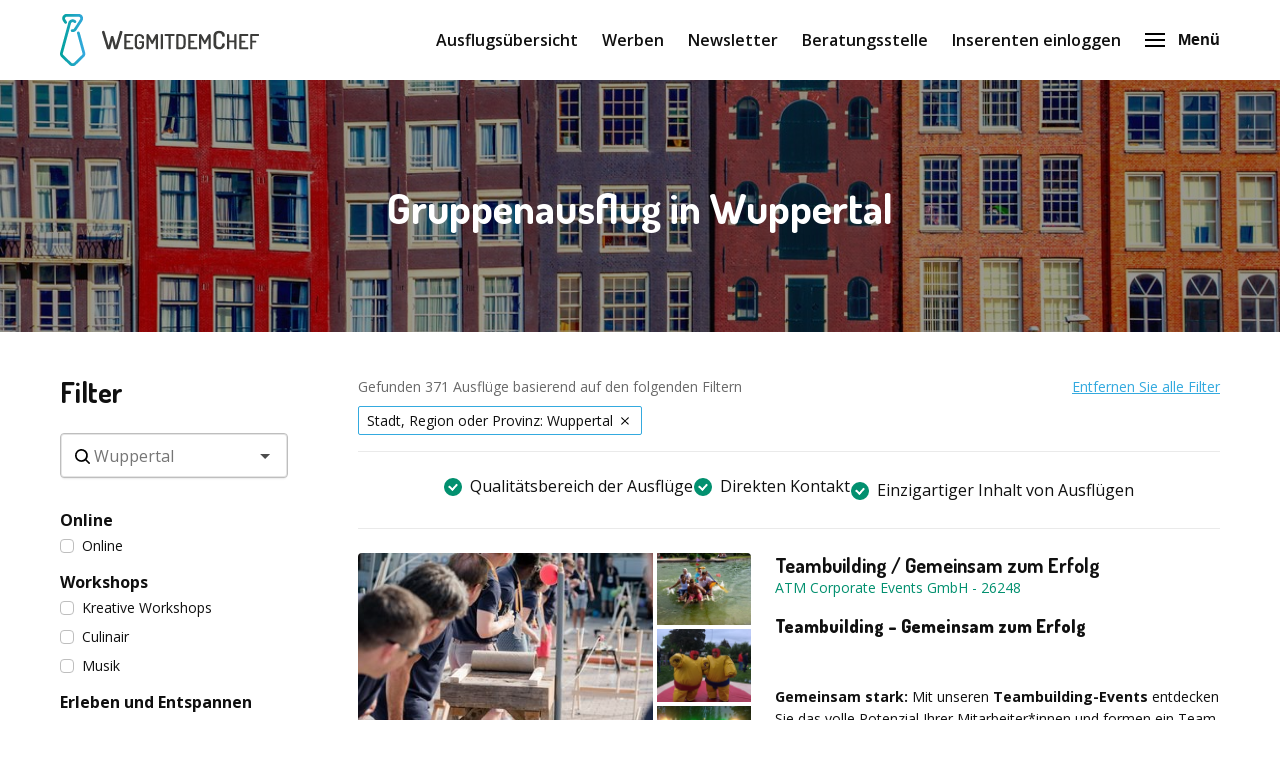

--- FILE ---
content_type: text/html; charset=utf-8
request_url: https://www.wegmitdemchef.de/gruppenausflug/wuppertal
body_size: 64180
content:
<!doctype html>
      <html lang="de" data-reactroot=""><head><meta charSet="utf-8"/><link rel="shortcut icon" href="/static/favicon-wmdb.png"/><meta name="viewport" content="width=device-width, initial-scale=1"/><meta name="apple-mobile-web-app-capable" content="yes"/><meta name="mobile-web-app-capable" content="yes"/><title data-react-helmet="true">Ein Kreativ Gruppenausflug Wuppertal - WegmitdemChef</title><meta data-react-helmet="true" charSet="utf-8"/><meta data-react-helmet="true" name="description" content="WegmitdemChef bietet ein breites Angebot für Ihren Kreative Gruppenausflug in Wuppertal. Fragen Sie direkt bei dem gewünschten Gruppenausflug in Wuppertal weitere Informationen .."/><meta data-react-helmet="true" property="og:title" content="Ein Kreativ Gruppenausflug Wuppertal - WegmitdemChef"/><meta data-react-helmet="true" property="og:description" content="WegmitdemChef bietet ein breites Angebot für Ihren Kreative Gruppenausflug in Wuppertal. Fragen Sie direkt bei dem gewünschten Gruppenausflug in Wuppertal weitere Informationen .."/><meta data-react-helmet="true" property="og:image" content="https://webeffects-public-acceptance.s3-eu-west-1.amazonaws.com/1_PJb-5yCDn8k68YcDV758pw.jpeg"/><meta data-react-helmet="true" name="robots" content="noodp"/><link data-react-helmet="true" rel="canonical" href="https://www.wegmitdemchef.de/gruppenausflug/wuppertal"/><link rel="stylesheet" href="/static/1.fdb72c3933caf32046cd.css"/><link rel="stylesheet" href="/static/bundle.ecd9efd3164c02cf67ff.css"/><script src="/static/gtm-wmdb-de-de.js"></script><script>window.__PRELOADED_STATE__ = {"activities":{"activities":[{"id":26248,"createdAt":"2024-12-04T09:38:43.000Z","updatedAt":"2025-09-26T12:19:53.000Z","approved":true,"slug":"teambuilding-27916","title":"Teambuilding / Gemeinsam zum Erfolg","companyName":"ATM Corporate Events GmbH","description":"<h4 data-start=\"120\" data-end=\"164\"><strong data-start=\"123\" data-end=\"162\">Teambuilding &ndash; Gemeinsam zum Erfolg</strong></h4>\n<p data-start=\"166\" data-end=\"571\"><strong data-start=\"166\" data-end=\"186\">Gemeinsam stark:</strong> Mit unseren <strong data-start=\"199\" data-end=\"222\">Teambuilding-Events</strong> entdecken Sie das volle Potenzial Ihrer Mitarbeiter*innen und formen ein Team, das <strong data-start=\"306\" data-end=\"384\">gemeinsame Ziele verfolgt, sich gegenseitig unterst&uuml;tzt und Erfolge feiert</strong>. Au&szlig;ergew&ouml;hnliche Aktivit&auml;ten st&auml;rken die <strong data-start=\"427\" data-end=\"446\">Bindung im Team</strong> und f&ouml;rdern <strong data-start=\"459\" data-end=\"507\">Produktivit&auml;t, Motivation und Zusammenarbeit</strong> &ndash; unverzichtbare Faktoren f&uuml;r jedes erfolgreiche Unternehmen.</p>\n<p data-start=\"573\" data-end=\"974\">Unsere Events inspirieren Ihr Team, <strong data-start=\"609\" data-end=\"683\">Leistung zu steigern und ein starkes Gemeinschaftsgef&uuml;hl zu entwickeln</strong>. Ob Azubis, Mitarbeitende oder F&uuml;hrungskr&auml;fte &ndash; unsere <strong data-start=\"739\" data-end=\"769\">ma&szlig;geschneiderten Konzepte</strong> sorgen daf&uuml;r, dass jede Zielgruppe die passenden Impulse erh&auml;lt, um <strong data-start=\"838\" data-end=\"862\">gemeinsam zu wachsen</strong>. Schaffen Sie unvergessliche Erlebnisse und st&auml;rken Sie die <strong data-start=\"923\" data-end=\"971\">Bindung Ihrer Mitarbeiter an Ihr Unternehmen</strong>.</p>\n<h3 data-start=\"976\" data-end=\"1017\"><strong data-start=\"980\" data-end=\"1015\">Unsere Teambuilding-Highlights:</strong></h3>\n<ul data-start=\"1018\" data-end=\"1174\">\n<li data-start=\"1018\" data-end=\"1040\">\n<p data-start=\"1020\" data-end=\"1040\">Multi-Activity Day</p>\n</li>\n<li data-start=\"1041\" data-end=\"1063\">\n<p data-start=\"1043\" data-end=\"1063\">Graffiti Challenge</p>\n</li>\n<li data-start=\"1064\" data-end=\"1095\">\n<p data-start=\"1066\" data-end=\"1095\">Kettenreaktion Konstruktion</p>\n</li>\n<li data-start=\"1096\" data-end=\"1109\">\n<p data-start=\"1098\" data-end=\"1109\">Teamopoly</p>\n</li>\n<li data-start=\"1110\" data-end=\"1135\">\n<p data-start=\"1112\" data-end=\"1135\">Superhelden-Challenge</p>\n</li>\n<li data-start=\"1136\" data-end=\"1174\">\n<p data-start=\"1138\" data-end=\"1174\">&hellip; und viele weitere kreative Ideen</p>\n</li>\n</ul>\n<p data-start=\"1176\" data-end=\"1327\">W&auml;hlen Sie aus unseren Konzepten oder lassen Sie sich <strong data-start=\"1230\" data-end=\"1257\">ein individuelles Event</strong> speziell f&uuml;r Ihr Unternehmen erstellen &ndash; <strong data-start=\"1299\" data-end=\"1325\">Teamspirit garantiert!</strong></p>","personsMin":10,"personsMax":1000,"status":true,"approvalStatus":"APPROVED","website":"www.atmevents.de","showWebsite":false,"indoorOutdoor":"BOTH","contactFirstName":"Florian","contactLastName":"Steur","organisation":{"id":9305,"name":"ATM Corporate Events GmbH","email":"info@atmevents.de","website":""},"media":[{"id":108957,"url":"https://d2re5kvkw4mz4l.cloudfront.net/db8e2c099912ffad1800/Sackhüpfen Team.jpeg","index":7,"type":"IMAGE"},{"id":108948,"url":"https://d2re5kvkw4mz4l.cloudfront.net/a4c3cf1c8cd6d8bd46d7/Lasergewehr mit Ziele.jpeg","index":3,"type":"IMAGE"},{"id":108954,"url":"https://d2re5kvkw4mz4l.cloudfront.net/a1244b02bf6500dee95b/Floßbau 10.jpg","index":1,"type":"IMAGE"},{"id":108947,"url":"https://d2re5kvkw4mz4l.cloudfront.net/62cff2de43de3e4e8029/Hovercraft_Fahrer.jpg","index":2,"type":"IMAGE"},{"id":108958,"url":"https://d2re5kvkw4mz4l.cloudfront.net/58ef9949e17b4571300d/String Ball.jpg","index":8,"type":"IMAGE"},{"id":108951,"url":"https://d2re5kvkw4mz4l.cloudfront.net/92631ef8aec09ec6dc6a/menschliche_Abrißbirne_2.jpg","index":5,"type":"IMAGE"},{"id":108960,"url":"https://d2re5kvkw4mz4l.cloudfront.net/7bb4875f27937703204b/Sumoringer.JPG","index":10,"type":"IMAGE"},{"id":108959,"url":"https://d2re5kvkw4mz4l.cloudfront.net/f123e1f5e89e653d8ddd/Segway 2.jpg","index":9,"type":"IMAGE"},{"id":108955,"url":"https://d2re5kvkw4mz4l.cloudfront.net/6a8ce3d4a51a42130961/000verschwommen_Gladiator-Colosseum05.jpg","index":6,"type":"IMAGE"},{"id":108946,"url":"https://d2re5kvkw4mz4l.cloudfront.net/8fbbce07c14fcf00acb9/bullriding-rodeo.jpg","index":11,"type":"IMAGE"},{"id":108956,"url":"https://d2re5kvkw4mz4l.cloudfront.net/cb88b7e7b7be07a1d411/Somfy Kettenreaktion (11).jpg","index":0,"type":"IMAGE"},{"id":108950,"url":"https://d2re5kvkw4mz4l.cloudfront.net/295ea94349c7718f19ad/Team Fahne.JPG","index":4,"type":"IMAGE"}],"minimumAge":0,"maximumAge":0},{"id":23957,"createdAt":"2024-01-10T13:16:47.000Z","updatedAt":"2024-01-12T10:00:59.000Z","approved":true,"slug":"domino-effect-das-kreative-highlight-23957","title":"DOMINO-EFFECT – Das kreative Highlight!","companyName":"JUSTUS[concept], Sascha Justus","description":"<p><strong>Gestalten Sie </strong>Ihre eigene Dominobahn mit einer fast beliebigen Anzahl an Teilnehmern! &nbsp;DOMINO-EFFECT ist das bew&auml;hrte und kreative Rahmenprogramm f&uuml;r verschiedenste Anl&auml;sse. Es eignet sich hervorragend als Highlight f&uuml;r Ihre Feier und ebenso zur Auflockerung oder Abschluss Ihres Seminares, Ihrer Tagung oder Ihres Workshops. Es ist zeitlich flexibel gestaltbar und kombinierbar mit weiteren Teamaktionen und Aktivit&auml;ten, durch die sich das Team oder die Teams z.B. die Dominosteine zum Bauen erspielen. &nbsp;</p>\n<p>Wir nutzen professionelle Dominosteine, die in Gr&ouml;&szlig;e und Gewicht den offiziellen Steinen des Domino Day entsprechen und gew&auml;hrleisten so einen optimalen Lauf der Steine. &nbsp;<br />&nbsp;<br /><strong>Jeder Teilnehmer</strong> bzw. jedes Team bekommt eine bestimmte Anzahl an Dominosteinen und auch Abschnittssperren, die verhindern, dass schon in der Bauphase die gesamte Strecke unabsichtlich f&auml;llt. Es gilt einen gemeinsamen Parcours aufzubauen, der am Ende dann nat&uuml;rlich komplett durchl&auml;uft&ldquo;. Der letzte Stein l&ouml;st dann als finales Highlight den gro&szlig;en Knalleffekt aus. &nbsp;<br />&nbsp;<br /><em>Auch auf Tischen durchf&uuml;hrbar!&nbsp; &nbsp;--&nbsp; Firmenlogos, Slogans, Leitbilder etc. lassen sich als Bauelemente in die Bahn integrieren.&nbsp; &nbsp;--&nbsp; Erfahren auch Sie den DOMINO-EFFECT! &nbsp;</em></p>","personsMin":2,"personsMax":500,"status":true,"approvalStatus":"APPROVED","website":"https://www.justus-concept.de","showWebsite":false,"indoorOutdoor":"BOTH","contactFirstName":"Sascha","contactLastName":"Justus","organisation":{"id":9088,"name":"JUSTUS[concept]","email":"info@justus-concept.de","website":"https://www.justus-concept.de"},"media":[{"id":100122,"url":"https://d2re5kvkw4mz4l.cloudfront.net/79bbaf55dde1c5cda6b3/P1030456_ausschnitt2.JPG","index":8,"type":"IMAGE"},{"id":100126,"url":"https://d2re5kvkw4mz4l.cloudfront.net/18967103e29ada909d1b/P1030440.JPG","index":5,"type":"IMAGE"},{"id":100121,"url":"https://d2re5kvkw4mz4l.cloudfront.net/4e200f790df97475b9c9/P1030453_reduz.jpg","index":7,"type":"IMAGE"},{"id":100125,"url":"https://d2re5kvkw4mz4l.cloudfront.net/9d0ef9517b64ee3489f4/DSC00220.JPG","index":4,"type":"IMAGE"},{"id":100123,"url":"https://d2re5kvkw4mz4l.cloudfront.net/a0a5ce3364d596a7b3c1/DSC00217.JPG","index":2,"type":"IMAGE"},{"id":100120,"url":"https://d2re5kvkw4mz4l.cloudfront.net/d5a47d46b72b34775459/vlcsnap-2020-07-08-09h03m09s359.png","index":6,"type":"IMAGE"},{"id":100131,"url":"https://d2re5kvkw4mz4l.cloudfront.net/42cca43060eeb5c0ea6a/P1020940_reduz.jpg","index":9,"type":"IMAGE"},{"id":100119,"url":"https://d2re5kvkw4mz4l.cloudfront.net/94b5a326d56450a437ad/P1030459_reduz.jpg","index":1,"type":"IMAGE"},{"id":100124,"url":"https://d2re5kvkw4mz4l.cloudfront.net/ffc733ae597559516b22/DSC00219.JPG","index":3,"type":"IMAGE"},{"id":100130,"url":"https://d2re5kvkw4mz4l.cloudfront.net/78f99b8a74fe2f63aa2c/P1030448_reduz kor.jpg","index":0,"type":"IMAGE"}],"minimumAge":0,"maximumAge":0},{"id":22817,"createdAt":"2023-07-18T10:37:14.000Z","updatedAt":"2025-06-19T11:20:51.000Z","approved":true,"slug":"paint-event-malkurse-mit-ihrem-team-27508","title":"Bilderkarussell - Teampainting - Malkurse mit Ihrem Team","companyName":"Paint & Connect GmbH","description":"<p><strong>Teambuilding mit Pinseln -&nbsp; Das Bilderkarussell&nbsp; --&nbsp; </strong>Mit unseren Events k&ouml;nnen Sie Ihre Kreativit&auml;t und das Teamgef&uuml;hl durch das Malen st&auml;rken. Ganz gleich, ob Sie die Verbindung zu Ihren Kollegen festigen, einen besonderen Anlass feiern oder einfach nur Spa&szlig; haben m&ouml;chten, bei uns ist f&uuml;r jeden etwas dabei.</p>\n<p><strong>Beim Bilderkarussell</strong> werden die Bilder im Erstellungsprozess untereinander getauscht. Jeder Teilnehmende hat zu Beginn eine Leinwand vor sich und malt solange, bis das Signal ert&ouml;nt, die Bilder zu wechseln. So setzt man die Arbeit seiner Kollegen fort. Hierbei wird viel gelacht und die buntesten Ideen werden ausgetauscht. Spa&szlig; garantiert!</p>\n<p>Zusammenfassung</p>\n<ul>\n<li>Im Vorlauf entwerfen wir ein Motiv individuell nach Ihren Wünschen oder Sie suchen sich ein Motiv aus unserem Katalog aus</li>\n<li>Jedes Teammitglied startet mit seiner eigenen leeren Leinwand</li>\n<li>Immer wieder werden die Bilder getauscht und die Arbeit der Kollegen wird fortgesetzt</li>\n<li>Am Ende erh&auml;lt man sein ursprüngliches Werk zurück und kann bestaunen, wie es durch die Pinselstriche der anderen Teilnehmer ver&auml;ndert wurde</li>\n<li>Das Motto: Sich trauen und vertrauen!</li>\n</ul>\n<p>Inklusivleistungen:</p>\n<ul>\n<li>Gro&szlig;e Auswahl an Motiven</li>\n<li>40x40 cm gro&szlig;e Leinw&auml;nde für jedes Teammitglied</li>\n<li>Auf- und Abbau am Veranstaltungstag</li>\n<li>Bereitstellung von Acrylfarben, Werkzeugen, Schürzen und Tischdecken</li>\n<li>Betreuung durch erfahrene Künstler (1 K&uuml;nstler betreut bis zu 20 Teilnehmende)</li>\n<li>Dauer: 2 - 3h&nbsp;</li>\n<li>ab 89&euro; p.P.</li>\n</ul>","personsMin":10,"personsMax":1000,"status":true,"approvalStatus":"APPROVED","website":"www.paintandconnect.com","showWebsite":false,"indoorOutdoor":"BOTH","contactFirstName":"Darya","contactLastName":"Bolotina-Menzel","organisation":{"id":10717,"name":"Paint & Connect GmbH","email":"darya.bolotina@paintandconnect.com","website":"paintandconnect.com"},"media":[{"id":104357,"url":"https://d2re5kvkw4mz4l.cloudfront.net/2b7d3a6597b64993b719/9.png","index":9,"type":"IMAGE"},{"id":104362,"url":"https://d2re5kvkw4mz4l.cloudfront.net/0eb020a34f3f8754fa1e/14.png","index":14,"type":"IMAGE"},{"id":104356,"url":"https://d2re5kvkw4mz4l.cloudfront.net/2a2ede8baf278e9cff52/8.png","index":8,"type":"IMAGE"},{"id":104364,"url":"https://d2re5kvkw4mz4l.cloudfront.net/2daa32ca1b8deaac5183/16.png","index":16,"type":"IMAGE"},{"id":104355,"url":"https://d2re5kvkw4mz4l.cloudfront.net/5b5906c5b8f0833769a9/7.png","index":7,"type":"IMAGE"},{"id":104360,"url":"https://d2re5kvkw4mz4l.cloudfront.net/2afd542a34e4f10deb9e/12.png","index":12,"type":"IMAGE"},{"id":104350,"url":"https://d2re5kvkw4mz4l.cloudfront.net/cf59db4e552690ee69e3/2.png","index":2,"type":"IMAGE"},{"id":104361,"url":"https://d2re5kvkw4mz4l.cloudfront.net/11a21a34100c6a298458/13.png","index":13,"type":"IMAGE"},{"id":104352,"url":"https://d2re5kvkw4mz4l.cloudfront.net/a0644f4cf52fef609d21/4.png","index":4,"type":"IMAGE"},{"id":104358,"url":"https://d2re5kvkw4mz4l.cloudfront.net/9e67daca021961aface3/10.png","index":10,"type":"IMAGE"},{"id":104349,"url":"https://d2re5kvkw4mz4l.cloudfront.net/29233aca1427c9be8e6c/1.png","index":1,"type":"IMAGE"},{"id":104354,"url":"https://d2re5kvkw4mz4l.cloudfront.net/96b523815009ed46ead2/6.png","index":6,"type":"IMAGE"},{"id":104359,"url":"https://d2re5kvkw4mz4l.cloudfront.net/65c32be0a687a89d3b4a/11.png","index":11,"type":"IMAGE"},{"id":104363,"url":"https://d2re5kvkw4mz4l.cloudfront.net/b0ec6a04246ba6de1d47/15.png","index":15,"type":"IMAGE"},{"id":104353,"url":"https://d2re5kvkw4mz4l.cloudfront.net/8fb2c9e4a66783f00e32/5.png","index":5,"type":"IMAGE"},{"id":104366,"url":"https://d2re5kvkw4mz4l.cloudfront.net/1e1f5eebbf9dbeb6e209/Banner_Kreative Station.png","index":0,"type":"IMAGE"},{"id":104351,"url":"https://d2re5kvkw4mz4l.cloudfront.net/3e25e35fbeedc1beb633/3 - 3h Event.png","index":3,"type":"IMAGE"}],"minimumAge":0,"maximumAge":0},{"id":22687,"createdAt":"2023-06-20T11:43:55.000Z","updatedAt":"2024-07-03T09:17:53.000Z","approved":true,"slug":"skulpturenbau-22687","title":"Innovativer kreativer Skulpturenbau XXL","companyName":"Sommer Foundation","description":"<p><strong>&nbsp;Innovative Skulpturenbau&nbsp; --&nbsp; Lernen und Kreativit&auml;t. </strong>In unseren Workshops, Kommunikationsseminaren und Coachings agieren wir als Moderator, Coach oder Berater. Regelm&auml;&szlig;ig integrieren wir Action-Painting-Sessions im Rahmen der Wertearbeit oder der Erkundung des Unternehmensleitbildes - von der Arbeit mit &Uuml;berzeugungen und Glaubenss&auml;tzen im Team oder Unternehmen bis hin zur Neuorientierung in Teams, F&uuml;hrungsteams und Unternehmen. Unsere Experten unterst&uuml;tzen und begleiten Ihre Coachingprozesse auch bei schwierigen Teamdynamiken und Themen.</p>\n<p><strong>Anforderungen: </strong>Wir gestalten alle unsere kreativen Veranstaltungen und Action Painting Programme so, dass alle Teilnehmer aktiv sein k&ouml;nnen. Aus einem &bdquo;Ich kann nicht malen&ldquo; k&ouml;nnen wir leicht ein &bdquo;Dieser Beitrag ist m&ouml;glich...&ldquo; machen. Einsatzm&ouml;glichkeiten f&uuml;r Action Painting. Gerne machen wir Ihr Seminar oder Ihre Kreativveranstaltung zu einem unvergesslichen Teamerlebnis! Vom Action-Painting an unseren mobilen Klettert&uuml;rmen bis zum Management-Seminar &bdquo;unter Wasser&ldquo;, von der Action-Painting-Session als kreative Meeting-Pause bis zur Action-Painting-Team-Challenge mit bis zu 900 - 1.000 Teilnehmern. In unserer breiten Palette an Action-Painting-Programmen finden Sie sicher die passende Veranstaltung.</p>\n<p><strong>Veranstaltungsorte und Preise: </strong>Wir veranstalten unsere Action-Painting-Events in ganz Deutschland, insbesondere in Rheinland-Pfalz, Baden-W&uuml;rttemberg, Hessen, Nordrhein-Westfalen, dem Saarland und Bayern. In Europa arbeiten wir bevorzugt im Elsass, in der Schweiz, in &Ouml;sterreich, in der Tschechischen Republik, in Kroatien und in Polen. Generell k&ouml;nnen wir auf einen etablierten Pool an hochwertigen Veranstaltungsorten und Hotelpartnern zur&uuml;ckgreifen. Der Preis einer Action-Painting-Veranstaltung ist nat&uuml;rlich abh&auml;ngig von den Modulen sowie der Gr&ouml;&szlig;e und Qualit&auml;t der Leinw&auml;nde. F&uuml;r uns ist das oberste Gebot: Qualit&auml;t, die dauerhaft &uuml;berzeugt! Und gute Qualit&auml;t hat ihren Preis.</p>\n<p><em>Wir setzen aber immer auf den Prozess. Wenn Ihr Budget etwas geringer ist, schauen wir nat&uuml;rlich auch, was wir Ihnen am besten anbieten k&ouml;nnen</em></p>","personsMin":5,"personsMax":97,"status":true,"approvalStatus":"APPROVED","website":"","showWebsite":false,"indoorOutdoor":"BOTH","contactFirstName":"Frauke","contactLastName":"Sommer","organisation":{"id":8949,"name":"Sommer Foundation-Holistic Consulting GmbH & Co.KG ","email":"info@sommer-foundation.com","website":""},"media":[{"id":105041,"url":"https://d2re5kvkw4mz4l.cloudfront.net/05a653eb265a73655d33/s1.jpg","index":3,"type":"IMAGE"},{"id":105033,"url":"https://d2re5kvkw4mz4l.cloudfront.net/9b248a60620e29ccd82c/s7.jpg","index":5,"type":"IMAGE"},{"id":105035,"url":"https://d2re5kvkw4mz4l.cloudfront.net/dc9d625b1dd930adf685/s6.jpg","index":7,"type":"IMAGE"},{"id":105039,"url":"https://d2re5kvkw4mz4l.cloudfront.net/4ad48ae9f457caf372ed/s3.jpg","index":10,"type":"IMAGE"},{"id":105040,"url":"https://d2re5kvkw4mz4l.cloudfront.net/0011a738610dfd5a6f26/s2.jpg","index":0,"type":"IMAGE"},{"id":105034,"url":"https://d2re5kvkw4mz4l.cloudfront.net/e87679c752e23414d605/Honda Bank GmbH_Teamentwicklungs Coaching_11. und 12.04.2016 (86).jpg","index":6,"type":"IMAGE"},{"id":105030,"url":"https://d2re5kvkw4mz4l.cloudfront.net/4448b10912159cb0cea5/s11.jpg","index":1,"type":"IMAGE"},{"id":105038,"url":"https://d2re5kvkw4mz4l.cloudfront.net/ac08ae558cbb572bc4a9/s4.jpg","index":9,"type":"IMAGE"},{"id":105032,"url":"https://d2re5kvkw4mz4l.cloudfront.net/640d28da1d8475f62e6f/o.jpg","index":4,"type":"IMAGE"},{"id":105031,"url":"https://d2re5kvkw4mz4l.cloudfront.net/46cec0b37ed4562b9a7d/s10.jpg","index":2,"type":"IMAGE"},{"id":105036,"url":"https://d2re5kvkw4mz4l.cloudfront.net/0d6b670d399ddbdb039d/s5.jpg","index":8,"type":"IMAGE"}],"minimumAge":0,"maximumAge":0},{"id":14159,"createdAt":"2021-09-22T12:35:52.000Z","updatedAt":"2025-03-18T09:12:21.000Z","approved":true,"slug":"kettenreaktion-14159","title":"Kettenreaktion","companyName":"Erlebnis & Training","description":"<p><strong>L&ouml;sen Sie durch den Impuls einer ersten Bewegung</strong> eine Kettenreaktion aus. Lassen Sie &bdquo;Kugeln rollen&ldquo;, einen &bdquo;Dominoeffekt&ldquo; erzeugen, &bdquo;Konfetti&ldquo; regnen oder einen &bdquo;Pfeil ins Ziel&ldquo; schie&szlig;en - Ihrer Kreativit&auml;t sind dabei keine Grenzen gesetzt. Aufgeteilt in Kleinteams bauen Sie Teilabschnitte einer Kettenreaktion, die mit den anderen Kleinteams abgestimmt, zu einander passen und zu einer gemeinsamen Kettenreaktion verbunden werden sollen. Zus&auml;tzlich lassen sich besondere Herausforderungen, wie z.B. eine &bdquo;Armbrust&ldquo;, ein &bdquo;Katapult&ldquo; oder auch &bdquo;Gegenst&auml;nde aus Ihrem Unternehmen&ldquo; in die Kettenreaktion integrieren. Kreativit&auml;t und Kommunikation, aber auch pers&ouml;nlicher Einsatz und gegenseitige Unterst&uuml;tzung sind wichtige Voraussetzungen f&uuml;r den Erfolg des Ganzen.</p>\n<p><em><strong>Ablauf: Begr&uuml;&szlig;ung, Programmvorstellung, Einteilung in Kleinteams, Konstruktion der Kettenreaktion, Pr&auml;sentation, Abbau und Abschluss, ggf. Fotodokumentation, Anmoderation und Begleitung durch qualifizierte Trainer von Erlebnis &amp; Training.</strong></em></p>\n<p>M&ouml;gliche Ziele: - Kooperation &amp; Kommunikation - Klare Absprachen &amp; Aufgabenverteilung - Schnittstellenkommunikation - Teamerfolg erleben - Spa&szlig; &amp; Motivation</p>\n<p><em><strong>Anlass: Teamevent, Teambuilding, Teamtraining, Betriebsausflug, Betriebsfeier, Firmenevent, Incentive, Sommerfest, Weihnachtsfeier, Winter-Event, Mitarbeitermotivation, Kick-Off. - Dauer: Ca. 3-4 Stunden - Preis: Ab 42 &euro; p.P. zzgl. MwSt.</strong></em></p>","personsMin":10,"personsMax":100,"status":true,"approvalStatus":"APPROVED","website":"http://www.erlebnisundtraining.de","showWebsite":false,"indoorOutdoor":"INDOOR","contactFirstName":"Raimund Juraschek","contactLastName":"","organisation":{"id":8867,"name":"TeamActivity GmbH (EX Erlebnis & Training)","email":"info@erlebnisundtraining.de","website":""},"media":[{"id":112123,"url":"https://d2re5kvkw4mz4l.cloudfront.net/7af242ef0129f4c80980/ket5.jpg","index":3,"type":"IMAGE"},{"id":112122,"url":"https://d2re5kvkw4mz4l.cloudfront.net/d1bc9c8d7b0bea5cf6d0/ket4.jpg","index":2,"type":"IMAGE"},{"id":112120,"url":"https://d2re5kvkw4mz4l.cloudfront.net/7351b3bdab35cfab0095/kettenreaktion_teambuilding_und_teamevent.jpg","index":0,"type":"IMAGE"},{"id":112125,"url":"https://d2re5kvkw4mz4l.cloudfront.net/8ce20ee8052ac2f4d61d/ket7.jpg","index":5,"type":"IMAGE"},{"id":112121,"url":"https://d2re5kvkw4mz4l.cloudfront.net/b9800784afd5a7fbaa23/ket3.jpg","index":1,"type":"IMAGE"},{"id":112124,"url":"https://d2re5kvkw4mz4l.cloudfront.net/76185bbffc15383e1a34/ket6.jpg","index":4,"type":"IMAGE"}],"minimumAge":0,"maximumAge":0},{"id":22504,"createdAt":"2023-05-09T10:39:53.000Z","updatedAt":"2025-04-15T13:27:06.000Z","approved":true,"slug":"kreativ-werkstatt-22504","title":"Kreativ-Werkstatt","companyName":"teamio Event GmbH","description":"<p><strong>Nicht jeder ist ein gro&szlig;er K&uuml;nstler. Aber kein Anlass zur Sorge. Unser Teamevent ist auch f&uuml;r die Teilnehmer geeignet, </strong>welche<strong> </strong>bisher eher die Aufmerksamkeit mit abstrakten Skizzen auf sich zogen. Bekannterma&szlig;en liegt Kunst im Auge des Betrachters. Gegliedert in kleinere Teams werden Sie vorerst konzeptionell aktiv. Der Plan ist es, mit dem Pinsel im Anschluss einen Teil des gro&szlig;en Firmenkunstwerks beizusteuern. Jede Gruppenarbeit ist von elementarer Bedeutung, da das Ganze nur die Summe seiner Teile ist. Professionelle K&uuml;nstler k&ouml;nnen auf Wunsch beratend zur Seite stehen und leiten in entsprechende Mal- und Zeichentechniken ein. Bei diesem Teamevent kann also jeder etwas mitnehmen.</p>\n<p><strong>Also geht es mit </strong>Pinsel, Spaten, Schw&auml;mmen und allem weitere was das K&uuml;nstlerherz begehrt los. Ihrer kreativen Entfaltung sind keine Grenzen mehr gesetzt. Nach unserem Action Painting werden die beeindruckenden Kunstwerke pr&auml;sentiert. Nat&uuml;rlich sind auch die Schutzanz&uuml;ge, die Bodenabdeckung und die Detailabstimmung mit der Location inklusive. Nat&uuml;rlich ist Ihr Gem&auml;lde zum Mitnehmen gedacht und kann in der Zukunft die Kantine oder das Eingangsfoyer zieren. Unsere Kreativ-Werkstatt bietet f&uuml;r 1,5 bis 2 Stunden eine optimale Teambuilding-Unterhaltung.</p>\n<p><strong>Preise:</strong>&nbsp;<strong>ab 49,00 &euro; pro Person (zzgl. 19% MwSt.)&nbsp;</strong></p>","personsMin":20,"personsMax":250,"status":true,"approvalStatus":"APPROVED","website":"","showWebsite":false,"indoorOutdoor":"BOTH","contactFirstName":"Anna","contactLastName":"Verhoolen","organisation":{"id":9371,"name":"Teamio Event GmbH","email":"dietrich@teamio.de","website":""},"media":[{"id":94354,"url":"https://d2re5kvkw4mz4l.cloudfront.net/76130b73038f97a17d70/190623-Teamio-094.jpg","index":1,"type":"IMAGE"},{"id":94355,"url":"https://d2re5kvkw4mz4l.cloudfront.net/55f524a79233d6d46072/190623-Teamio-109.jpg","index":0,"type":"IMAGE"},{"id":94357,"url":"https://d2re5kvkw4mz4l.cloudfront.net/e02464ccb02d60cf16e2/190623-Teamio-107.jpg","index":2,"type":"IMAGE"},{"id":94356,"url":"https://d2re5kvkw4mz4l.cloudfront.net/c43b1a9975fec23c39c7/190623-Teamio-106.jpg","index":3,"type":"IMAGE"}],"minimumAge":0,"maximumAge":0},{"id":14999,"createdAt":"2021-09-22T13:09:31.000Z","updatedAt":"2025-09-26T11:53:30.000Z","approved":true,"slug":"secret-agent-training-27909","title":"Secret Agent Training","companyName":"ATM Corporate Events","description":"<h4 data-start=\"136\" data-end=\"200\"><strong data-start=\"139\" data-end=\"198\">Secret Agent Training &ndash; Werde zum Agenten deines Teams!</strong></h4>\n<p data-start=\"202\" data-end=\"551\">Erf&uuml;llen Sie sich und Ihrem Team den Kindheitstraum, einmal selbst <strong data-start=\"269\" data-end=\"284\">Geheimagent</strong> zu sein! In unserem <strong data-start=\"305\" data-end=\"350\">einzigartigen Geheimagenten-Trainingscamp</strong> kombinieren wir spielerisch Herausforderungen aus den Bereichen <strong data-start=\"415\" data-end=\"492\">mentale F&auml;higkeiten, Beweglichkeit, Kampf, Taktik, Fahrzeuge und Etikette</strong> &ndash; genau die Skills, die ein erfolgreicher Agent braucht.</p>\n<p data-start=\"553\" data-end=\"855\">Dieses Teamevent verbindet <strong data-start=\"580\" data-end=\"624\">Wettbewerb, Teamwork und jede Menge Spa&szlig;</strong> und sorgt daf&uuml;r, dass Ihre Mitarbeiter*innen ein unvergessliches Erlebnis teilen. Am Ende erhalten alle Teilnehmer ein <strong data-start=\"744\" data-end=\"770\">offizielles Zertifikat</strong>, das ihren Geheimagentenstatus dokumentiert &ndash; ein echtes Highlight f&uuml;r jedes Team.</p>\n<p data-start=\"857\" data-end=\"954\"><strong data-start=\"857\" data-end=\"884\">Die Ausbildung beginnt&hellip;</strong> und nur die cleversten, mutigsten und schnellsten Agenten bestehen!</p>\n<p>&nbsp;</p>","personsMin":10,"personsMax":1000,"status":true,"approvalStatus":"APPROVED","website":"http://www.atmevents.de","showWebsite":false,"indoorOutdoor":"INDOOR","contactFirstName":"Florian ","contactLastName":"Steur","organisation":{"id":9305,"name":"ATM Corporate Events GmbH","email":"info@atmevents.de","website":""},"media":[{"id":109113,"url":"https://d2re5kvkw4mz4l.cloudfront.net/c4843c838763ac9f7d3a/Drohnen Zielflug (2).JPG","index":4,"type":"IMAGE"},{"id":109132,"url":"https://d2re5kvkw4mz4l.cloudfront.net/3e049f63780df7c4a2c0/Somfy50Jahre-0157.jpg","index":0,"type":"IMAGE"},{"id":109114,"url":"https://d2re5kvkw4mz4l.cloudfront.net/3ec5b5c7efe10e6793ff/Drohnen Zielflug.JPG","index":3,"type":"IMAGE"},{"id":109115,"url":"https://d2re5kvkw4mz4l.cloudfront.net/20d6897889a5e40cfcc2/Hindernislauf (7).JPG","index":1,"type":"IMAGE"},{"id":109117,"url":"https://d2re5kvkw4mz4l.cloudfront.net/fbda50115e94480eb8a9/Gladiator.JPG","index":2,"type":"IMAGE"}],"minimumAge":0,"maximumAge":0},{"id":20693,"createdAt":"2022-10-31T12:03:01.000Z","updatedAt":"2025-11-19T08:57:06.000Z","approved":true,"slug":"catch-the-grinch-null-20693","title":"Catch the Grinch ","companyName":"Eventmanufaktur Berlin","description":"<p class=\"font_8\"><em><strong><span class=\"color_14\">Der Crinch versucht wieder einmal uns Weihnachten zu verderben.&nbsp;</span><span class=\"color_14\">Fangt den&nbsp;</span>Crinch, rettet die Geschenke und Weihnachten aber vorsicht, er hat ein paar gemeine Sachen vorbereitet.</strong></em></p>","personsMin":8,"personsMax":18,"status":true,"approvalStatus":"APPROVED","website":"www.eventmanufaktur.berlin","showWebsite":false,"indoorOutdoor":"BOTH","contactFirstName":"Marco","contactLastName":"Kerber","organisation":{"id":7866,"name":"Eventmanufaktur Berlin","email":"kontakt@eventmanufakturberlin.de","website":""},"media":[{"id":88302,"url":"https://d2re5kvkw4mz4l.cloudfront.net/92faecd52d6d06103350/2.jpg","index":1,"type":"IMAGE"},{"id":88303,"url":"https://d2re5kvkw4mz4l.cloudfront.net/c73090f0da1ea7fa3e09/Hand.jpg","index":2,"type":"IMAGE"},{"id":88301,"url":"https://d2re5kvkw4mz4l.cloudfront.net/e201a687feb5f42a3784/weihnachtsmarkt-in-frankfurt-der-traditionelle-markt-laesst-sich-bis-ins-jahr-1393-zurueckverfolgen-.jpg","index":0,"type":"IMAGE"},{"id":88304,"url":"https://d2re5kvkw4mz4l.cloudfront.net/7b3950c739378ceb8fcd/Folie1.jpg","index":3,"type":"IMAGE"}],"minimumAge":0,"maximumAge":0},{"id":14805,"createdAt":"2021-09-22T12:59:40.000Z","updatedAt":"2024-01-12T10:02:31.000Z","approved":true,"slug":"agathe-hats-verschusselt-outdoor-sicher-14805","title":"Agathe hat`s verschusselt","companyName":"JUSTUS[concept], Sascha Justus","description":"<p><strong>Sie wollten eigentlich </strong>mit dem Bus Ihren Betriebsausflug starten. Dieser kommt jedoch nicht, da Agathe &ndash; die Assistentin der Gesch&auml;ftsf&uuml;hrung &ndash; die Buchungsmail an die falsche Adresse geschickt hat! Von da an l&auml;uft alles komplett anders, als es die Mitarbeiter dachten bzw. wie es Ihnen gesagt wurde. Das Ziel muss nun zu Fu&szlig; und auf unbekannten Wegen erreicht werden. So oder so &auml;hnlich k&ouml;nnte die Rahmengeschichte f&uuml;r Ihr Event aussehen. Gemeinsam ist allen diesen Varianten der &uuml;berraschende Anfang und dass Ihr Team sein Ziel &uuml;ber mehrere Stationen erreicht, die alle mit einem GPS-Ger&auml;t zu finden sind.</p>\n<p><strong>Die Bedienung </strong>der Ger&auml;te ist kinderleicht und das Ganze funktioniert &auml;hnlich wie das Navi im Auto: Einschalten &ndash; Zielpunkt ausw&auml;hlen &ndash; dem Richtungspfeil folgen! &nbsp;Da der Pfeil nur die Luftlinie anzeigt, suchen die Teilnehmer selbst die passenden Wege. Ohne Karte richtig spannend! &nbsp;</p>\n<p><strong>Finden die Gruppen </strong>die im Roadbook genannten Dinge entlang des Weges und l&ouml;sen und meistern Sie die R&auml;tsel und Teamaktionen, gelangen Sie am Schluss zum cache (Schatz) und k&ouml;nnen das Zahlenschloss &ouml;ffnen. Wir veranstalten diese&nbsp;Rallye an fast jedem Ort und zu jedem Anlass. Egal ob in der freien Natur oder in der Stadt. Die Dauer liegt flexibel bei 2-6 Stunden.&nbsp;</p>\n<p><em><strong>Erleben auch Sie dieses vielf&auml;ltige Geocaching-Event mit &Uuml;berraschungeffekt.&nbsp;</strong></em></p>","personsMin":2,"personsMax":300,"status":true,"approvalStatus":"APPROVED","website":"https://www.justus-concept.de","showWebsite":false,"indoorOutdoor":"INDOOR","contactFirstName":"Sascha ","contactLastName":"Justus","organisation":{"id":9088,"name":"JUSTUS[concept]","email":"info@justus-concept.de","website":"https://www.justus-concept.de"},"media":[{"id":92991,"url":"https://d2re5kvkw4mz4l.cloudfront.net/66ee984e9e5a6bc1163f/20100821JustusConcept0095.jpg","index":3,"type":"IMAGE"},{"id":60723,"url":"https://d2re5kvkw4mz4l.cloudfront.net/wmdbde-1644/original.1644-5.jpg","index":5,"type":"IMAGE"},{"id":92990,"url":"https://d2re5kvkw4mz4l.cloudfront.net/e5a51c013010c7c2bd83/Sternchen_241.jpg","index":2,"type":"IMAGE"},{"id":92989,"url":"https://d2re5kvkw4mz4l.cloudfront.net/8f9d8f215bccb2f67d50/Agathe_© thecherrytree - Fotolia.com_1920x1080.jpg","index":4,"type":"IMAGE"},{"id":92992,"url":"https://d2re5kvkw4mz4l.cloudfront.net/2f11b608a86f02d03f07/20180726_163521_ausschnitt_reduz.jpg","index":0,"type":"IMAGE"},{"id":60721,"url":"https://d2re5kvkw4mz4l.cloudfront.net/wmdbde-1644/original.1644-3.jpg","index":1,"type":"IMAGE"}],"minimumAge":0,"maximumAge":0},{"id":27001,"createdAt":"2025-03-07T14:01:53.000Z","updatedAt":"2025-03-07T14:01:53.000Z","approved":true,"slug":"das-msa-kneipen-quiz-wissen-verbindet-27001","title":"Das mSa Kneipen-Quiz: Wissen verbindet","companyName":"msa events GmbH","description":"<p><strong>Die Teamchallenge</strong> f&uuml;r den gemeinsamen Erfolg&nbsp; --&nbsp; Wissensfragen beantworten, Lieder erkennen, Bilder zusammenpuzzeln, Logikr&auml;tsel l&ouml;sen oder Aktivaufgaben bew&auml;ltigen &ndash; die Herausforderungen beim Kneipenquiz sind vielf&auml;ltig. Und das ist gut so, denn jeder und jede im Team hat beim Wettbewerb um den besten Platz besondere St&auml;rken. Angeleitet von einem Quizmaster kann in mehreren Runden mit unterschiedlichen Kategorien jedes Teammitglied mindestens einen ruhmreichen Moment erleben.</p>\n<p><strong>Beschreibung</strong>:&nbsp; --&nbsp; Die vier- bis f&uuml;nfk&ouml;pfigen Teams werden aus Kolleginnen und Kollegen zuf&auml;llig zusammengesetzt. Wer sich noch nicht kennt, findet &uuml;ber das gemeinsame R&auml;tseln schnell zusammen. Das erkl&auml;rte Ziel ist es, im freundschaftlichen Wettbewerb die beste Teamleistung zu erzielen und dabei den Zusammenhalt zu st&auml;rken.</p>\n<p><em>Unsere verschiedenen Fragerunden sorgen f&uuml;r maximale Abwechslung und garantieren einen unterhaltsamen Abend. Mit Hilfe von Beamer und Soundsystem verwandeln wir jeden Raum in eine spannende Quiz-Arena. Getr&auml;nke und/oder ein leckeres Essen zum Quiz runden das Erlebnis ab. Auf Wunsch sind wir auch bei der exklusiven Anmietung einer lokalen Kneipe behilflich.</em></p>\n<p><strong>Erleben Sie</strong>, wie Wissen und Spa&szlig; Ihr Team zusammenschwei&szlig;en. Lassen Sie sich vom Quizfieber anstecken und kontaktieren Sie uns jetzt, um Ihr individuelles Kneipen-Quiz zu planen. Wir freuen uns darauf, mit Ihnen gemeinsam ein unvergessliches Teamevent zu gestalten, das Wissen, Unterhaltung und Teambuilding perfekt vereint.</p>","personsMin":20,"personsMax":180,"status":true,"approvalStatus":"APPROVED","website":"www.mSa-events.de","showWebsite":false,"indoorOutdoor":"BOTH","contactFirstName":"Merle","contactLastName":"Jäkel","organisation":{"id":8900,"name":"mSa events GmbH","email":"douglas@msa-events.de","website":""},"media":[{"id":111780,"url":"https://d2re5kvkw4mz4l.cloudfront.net/6057b5d205f25d4bd5ab/foto3.jpeg","index":2,"type":"IMAGE"},{"id":111781,"url":"https://d2re5kvkw4mz4l.cloudfront.net/b9567cca4240dbf44a25/foto4.jpeg","index":3,"type":"IMAGE"},{"id":111779,"url":"https://d2re5kvkw4mz4l.cloudfront.net/c9a8f53f33884039e1cd/foto2.jpeg","index":1,"type":"IMAGE"},{"id":111782,"url":"https://d2re5kvkw4mz4l.cloudfront.net/f5eda51be7a604463b4d/foto5.jpeg","index":0,"type":"IMAGE"}],"minimumAge":0,"maximumAge":0},{"id":15212,"createdAt":"2021-09-22T13:18:49.000Z","updatedAt":"2023-04-13T09:19:02.000Z","approved":true,"slug":"winter-grillen-zur-weihnachtsfeier-15212","title":"Winter Grillen zur Weihnachtsfeier","companyName":"CG Events","description":"<p><strong>Winter-Grillen &ndash; kulinarischer Winterzauber im Team. </strong>Die kalte Jahreszeit bricht an und die Region verwandelt sich in ein wei&szlig;es Meer voller funkelnder Schneeflocken. Der perfekte Moment f&uuml;r ein gemeinsames Erlebnis in unseren rustikalen Grillh&uuml;ten. Grillen im Winter - seit ein paar Jahren erfreuen sich immer mehr Fans an diesem Trend. Mit einem w&auml;rmenden Gl&uuml;hwein in der Hand und einer knackigen Roten im Semmel l&auml;sst sich die besinnliche Zeit am besten verbringen.</p>\n<p><br />Beim Schnippeln, W&uuml;rzen und Grillen wird das Teambuilding auf unterhaltsame Weise gest&auml;rkt. Feuer und Flamme sind wir auch f&uuml;r unsere optionale <strong>Grill-Challenge</strong>. Bereichern Sie das Event durch einen spannenden Wettbewerb. Welches Grillfleisch schmeckt am besten, welche Dekoration ist am sch&ouml;nsten hergerichtet? F&uuml;r Fragen und Tipps steht Ihnen unser Grillmeister zu jeder Zeit mit Rat und Tat zur Seite. Um Ihrem Wintertraum die gewisse W&uuml;rze zu verleihen, haben wir noch ein ganz besonderes Ass im &Auml;rmel. Kreieren Sie mit dem edelsten Tropfen Wein, auserlesenen Nelken, exquisiten Zimtstangen und vielen weiteren Zutaten einen eigens hergestellten <strong>Gl&uuml;hwein</strong>. Ebenfalls optional hinzu buchbar und w&auml;rmstens zu empfehlen!</p>\n<p><span style=\"color: #000000;\"><strong>Leistungen</strong></span></p>\n<ul>\n<li>Komplette Organisation</li>\n<li>Eventdauer: 2,5 Stunden (1h Grillen + 1,5h Essen)</li>\n<li>Pro Team ein Profi-Holzkohle-Grill</li>\n<li>Arbeitsfl&auml;chen und alle ben&ouml;tigten Utensilien</li>\n<li>Mehrsprachige Betreuung durch erfahrene Guides<br /><br /></li>\n</ul>\n<p><strong>Optionale Leistungen:</strong></p>\n<ul>\n<li>\n<p>Betreuung durch erfahrenen K&ouml;che/Grillmeister</p>\n</li>\n<li>\n<p>Location Recherche</p>\n</li>\n<li>\n<p>Kombination mit anderen Event-Ideen</p>\n</li>\n<li>\n<p>Fotodokumentation (Gratis)</p>\n</li>\n</ul>\n<p><br /><em><strong>Preis:</strong>&nbsp;ab 59,00 &euro; pro Person zzgl. 19% MwSt.</em></p>","personsMin":15,"personsMax":200,"status":true,"approvalStatus":"APPROVED","website":"http://www.cg-events.de","showWebsite":false,"indoorOutdoor":"INDOOR","contactFirstName":"Christian Glinkemann","contactLastName":"","organisation":{"id":7745,"name":"CG Events","email":"info@cg-events.de","website":"https://cg-events.de/"},"media":[{"id":63113,"url":"https://d2re5kvkw4mz4l.cloudfront.net/wmdbde-2340/original.2340-4.jpg","index":3,"type":"IMAGE"},{"id":63110,"url":"https://d2re5kvkw4mz4l.cloudfront.net/wmdbde-2340/original.2340-1.jpg","index":0,"type":"IMAGE"},{"id":63112,"url":"https://d2re5kvkw4mz4l.cloudfront.net/wmdbde-2340/original.2340-3.jpg","index":2,"type":"IMAGE"},{"id":63111,"url":"https://d2re5kvkw4mz4l.cloudfront.net/wmdbde-2340/original.2340-2.jpg","index":1,"type":"IMAGE"}],"minimumAge":0,"maximumAge":0},{"id":15393,"createdAt":"2021-09-22T13:27:17.000Z","updatedAt":"2024-10-15T08:22:23.000Z","approved":true,"slug":"bogenschiessen-zielen-losen-treffer-15393","title":"Bogenschießen - Zielen, Lösen, Treffer!","companyName":"Erlebnis & Training","description":"<p><strong>Lassen Sie sich bei diesem Teamevent</strong> auf die Kunst des Bogenschie&szlig;ens ein. Ob in Berlin, Hannover oder Hamburg - bereits nach wenigen Sch&uuml;ssen erleben Sie Ihre Erfolge. Das motiviert und macht Lust auf mehr.&nbsp;Nach einer Sicherheitseinweisung k&ouml;nnen Sie mit dem Bogenschie&szlig;en relativ schnell loslegen. Verfolgen Sie Ihre Ziele und versuchen Sie mit Ihrem Pfeil mitten ins Goldene zu treffen. Ein kleiner Wettbewerb unter den Kollegen macht das Bogenschie&szlig;en zu einem spannenden Erlebnis. Probieren Sie es aus!</p>\n<p>&nbsp;</p>\n<p><strong>Ablauf:&nbsp;</strong>Begr&uuml;&szlig;ung, Anmoderation, Vermittlung der Technik beim Bogenschie&szlig;en, Sicherheitseinweisung, Variation bei der Schie&szlig;distanz, Einbau von spielerischen Elementen, wie z.B. Luftballonschie&szlig;en oder Punktewettbewerb, ggf. Fotodokumentation.<br /><br /><strong>M&ouml;gliche Ziele:</strong></p>\n<ul>\n<li>Fokussierung aufs Ziel</li>\n<li>Erfolg erleben</li>\n<li>Spa&szlig; &amp; Motivation</li>\n</ul>\n<p><strong><br /><em>Anlass: </em><em>Teamevent, Teambuilding, Betriebsausflug, Betriebsfeier, Firmenevent, Incentive, Sommerfest, Mitarbeitermotivation, Kick-Off. -&nbsp;</em><em>Dauer:&nbsp;Ca. 2,5 Stunden -&nbsp;</em><em>Preis:&nbsp;Ab 38 &euro; p.P. zzgl. MwSt.</em></strong></p>","personsMin":10,"personsMax":100,"status":true,"approvalStatus":"APPROVED","website":"http://www.erlebnisundtraining.de","showWebsite":false,"indoorOutdoor":"INDOOR","contactFirstName":"Raimund Juraschek","contactLastName":"","organisation":{"id":8867,"name":"TeamActivity GmbH (EX Erlebnis & Training)","email":"info@erlebnisundtraining.de","website":""},"media":[{"id":64166,"url":"https://d2re5kvkw4mz4l.cloudfront.net/wmdbde-2552/original.2552-4.jpg","index":3,"type":"IMAGE"},{"id":64165,"url":"https://d2re5kvkw4mz4l.cloudfront.net/wmdbde-2552/original.2552-3.jpg","index":2,"type":"IMAGE"},{"id":64164,"url":"https://d2re5kvkw4mz4l.cloudfront.net/wmdbde-2552/original.2552-2.jpg","index":1,"type":"IMAGE"},{"id":64163,"url":"https://d2re5kvkw4mz4l.cloudfront.net/wmdbde-2552/original.2552-1.jpg","index":0,"type":"IMAGE"}],"minimumAge":0,"maximumAge":0},{"id":14015,"createdAt":"2021-09-22T12:28:50.000Z","updatedAt":"2022-12-12T13:57:42.000Z","approved":true,"slug":"teambuilding-action-and-spass-corona-proof-14015","title":"Teambuilding, Action & Spaß ","companyName":"turide","description":"<p><strong>Der Seilgarten mit Hoch- und Niedrigelementen</strong>&nbsp; Kaum eine andere Aktivit&auml;t ist vielseitiger und nachhaltiger als unser Hochseilgarten. Firmen bietet er grandiose Teambuildingm&ouml;glichkeiten, er zeigt den Teilnehmern ihre vermeintlichen Grenzen auf und l&auml;sst sie diese &uuml;berwinden. Die Teams werden gest&auml;rkt, kommunizieren und suchen gemeinsam Ihren Weg zum Ziel.&nbsp; Auch als Training f&uuml;r F&uuml;hrungskr&auml;fte eignet sich der Seilgarten bestens. Ebenso profitieren Privatgruppen und Vereine von den Vorteilen eines Besuches. Nach Ihrer Zeit in diesem wundersch&ouml;n gelegenen Hochseilgarten werden Sie selbstbewusst erz&auml;hlen k&ouml;nnen, was Sie alles erreicht haben und welch enormen Spa&szlig; es gemacht hat.<br /><br /><strong>Kurzportrait Seilgarten:&nbsp;</strong>Dauer: ca. 2 &ndash; 6 Stunden (je nach Variante) Ort: Raum Bitburg Teilnehmer: ab 10 Personen (weniger Teilnehmer auf Anfrage) Termin: ganzj&auml;hrig durchf&uuml;hrbar<br /><br /><strong>Wir bieten Ihnen folgende Arrangements an:</strong><br />&bull; Hochseilgarten &bdquo;Light&ldquo; (ca. 2 &ndash; 3 Stunden) <br />&bull; Hochseilgarten &bdquo;Classic&ldquo; (ca. 3 &ndash; 5 Stunden)<br />&bull; Hochseilgarten &bdquo;Premium Power&ldquo; (ca. 4 &ndash; 6 Stunden)<br />&bull; Zusatzbausteine: Erweitern Sie Ihr Arrangement durch zus&auml;tzliche Aktivit&auml;ten, wie z.B.: Flo&szlig;bau, Teamwettkampf, &hellip; <br /><br /><strong><br />Leistungen bei allen Varianten:</strong><br />&bull; Planung und Durchf&uuml;hrung der Aktionen im Hochseilgarten<br />&bull; Nutzung der Hoch- und/oder Niedrigelemente im Hochseilgarten<br />&bull; Betreuung und Sicherung durch professionelle(n) Trainer (je nach Gruppengr&ouml;&szlig;e) <br />&bull; H&ouml;chste Sicherheit<br />&bull; Sicherungsequipment pro Person f&uuml;r die Dauer der Aktionen<br />&bull; Verpflegung (Essen und Getr&auml;nke) gegen Mehrpreis m&ouml;glich<br /><br /><strong><em>Preise f&uuml;r die oben genannten Leistungen: Variante &bdquo;Light&ldquo; pro Person ab &euro; 46,00&nbsp;&nbsp;</em><em>Variante &ldquo;Classic&rdquo; pro Person ab &euro; 55,00&nbsp;</em><em>Variante &ldquo;Premium Power&rdquo; pro Person ab &euro; 62,00</em></strong></p>","personsMin":10,"personsMax":5000,"status":true,"approvalStatus":"APPROVED","website":"www.turi1.de","showWebsite":false,"indoorOutdoor":"INDOOR","contactFirstName":"Herr Tures","contactLastName":"","organisation":{"id":8413,"name":"Turide GmbH","email":"julia.gansen@turi1.de / info@turi1.de","website":""},"media":[{"id":85120,"url":"https://d2re5kvkw4mz4l.cloudfront.net/2a8f44300c740643c446/DSC_0332.JPG","index":4,"type":"IMAGE"},{"id":85117,"url":"https://d2re5kvkw4mz4l.cloudfront.net/02df80352a841433698e/DSC_0355.JPG","index":0,"type":"IMAGE"},{"id":85118,"url":"https://d2re5kvkw4mz4l.cloudfront.net/12f4deae76cfef7bec1c/DSC_0227.JPG","index":2,"type":"IMAGE"},{"id":85122,"url":"https://d2re5kvkw4mz4l.cloudfront.net/7b979869d5baa50f16c8/DSC_0231.JPG","index":6,"type":"IMAGE"},{"id":85121,"url":"https://d2re5kvkw4mz4l.cloudfront.net/708561b071ed83172d69/DSC_0399.JPG","index":5,"type":"IMAGE"},{"id":85116,"url":"https://d2re5kvkw4mz4l.cloudfront.net/022e7621709c1953a72c/DSC_0351.JPG","index":1,"type":"IMAGE"},{"id":85119,"url":"https://d2re5kvkw4mz4l.cloudfront.net/3ed76dd1a39a679194b3/DSC_0245.JPG","index":3,"type":"IMAGE"}],"minimumAge":0,"maximumAge":0},{"id":14527,"createdAt":"2021-09-22T12:50:38.000Z","updatedAt":"2024-01-12T10:01:32.000Z","approved":true,"slug":"alle-mann-an-bord-flossbau-mal-anders-14527","title":"Alle Mann an Bord - Floßbau mal anders!","companyName":"JUSTUS[concept], Sascha Justus","description":"<p><strong>Sie kennen Flo&szlig;bau</strong> vielleicht ganz klassisch mit blauen Tonnen als Schwimmk&ouml;rper, die mit Seilen und Brettern verbunden werden. Wir stellen Ihr Team jedoch vor die Herausforderung, ein Flo&szlig; aus Materialien zu erstellen, die zun&auml;chst vielleicht ungew&ouml;hnlich erscheinen und die Sie so beim Flo&szlig;bau vielleicht noch nicht gesehen haben.&nbsp; Mit unserem Flo&szlig;bauprogramm bieten wir Ihnen ein richtig abenteuerliches Teamevent und - wenn Sie m&ouml;chten - ein ganz spezielles und professionelles Teamtraining.&nbsp;<br /><br /><strong>Lassen Sie sich auf das Abenteuer</strong> ein und sp&uuml;ren Sie das Gruppenerlebnis, welches fast nirgends so stark ist wie beim Flo&szlig;bau. Kommen Sie an Bord - F&uuml;r den Spa&szlig; garantieren wir! Auch im Rahmen von Teamentwicklungsma&szlig;nahmen und Teamtrainings eine empfehlenswerte Aktion, denn die gemeinsame Herausforderung ein schwimm- und tragf&auml;higes Flo&szlig; zu bauen und dieses dann auch zu besteigen und zu fahren, regt gruppendynamische Prozesse an und verdeutlicht diese.<br /><br /><strong>Die Aktivit&auml;t fordert von allen Teilnehmern</strong> Teamwork, Kreativit&auml;t und Planungsstrategie. Die Einbeziehung von tatkr&auml;ftiger, handwerklicher Arbeit sowie das Erlebnis in der freien Natur machen diese Aktion zu einem ganz speziellen Outdoor-Erlebnis. Unsere Materialien sind mobil und wir k&ouml;nnen den Flo&szlig;bau an verschiedensten Standorten durchf&uuml;hren.</p>\n<p><em>Ideal geeignet als: Betriebsausflug, Incentive, Kick-Off, Rahmenprogramm f&uuml;r Seminar oder Workshop, Teambuilding, Teamtraining, etc</em>.<br /><br />&nbsp;<strong>Alle Mann an Bord!</strong></p>","personsMin":2,"personsMax":100,"status":true,"approvalStatus":"APPROVED","website":"https://www.justus-concept.de","showWebsite":false,"indoorOutdoor":"INDOOR","contactFirstName":"Sascha Justus","contactLastName":"Justus","organisation":{"id":9088,"name":"JUSTUS[concept]","email":"info@justus-concept.de","website":"https://www.justus-concept.de"},"media":[{"id":95592,"url":"https://d2re5kvkw4mz4l.cloudfront.net/57bcb609bb08bc3021f9/P1000427_16x9.jpg","index":2,"type":"IMAGE"},{"id":95588,"url":"https://d2re5kvkw4mz4l.cloudfront.net/344864ce81dc90dcc1af/DSC00606_16x9.jpg","index":3,"type":"IMAGE"},{"id":95589,"url":"https://d2re5kvkw4mz4l.cloudfront.net/4354ac54f84e1d5b53e2/P1000123_16x9.jpg","index":1,"type":"IMAGE"},{"id":95587,"url":"https://d2re5kvkw4mz4l.cloudfront.net/8d2fdc4fa95029605207/IMGP0845.JPG","index":0,"type":"IMAGE"},{"id":59198,"url":"https://d2re5kvkw4mz4l.cloudfront.net/wmdbde-1438/original.1438-4.jpg","index":4,"type":"IMAGE"}],"minimumAge":0,"maximumAge":0},{"id":24659,"createdAt":"2024-03-15T15:51:55.000Z","updatedAt":"2024-03-19T13:32:31.000Z","approved":true,"slug":"one-team-one-song-ki-edition-24659","title":"One Team, One Song - KI Edition","companyName":"Musicworks","description":"<p><strong>Entdecken Sie die spannende Welt des KI-Songwritings</strong> mit unserem Workshop \"One Team, One Song - KI Edition\" und erfahren Sie selbst, wie einfach es ist, eigene Musikst&uuml;cke mithilfe von k&uuml;nstlicher Intelligenz zu erstellen und im Anschluss live mit uns zu performen. Bei diesem Workshop lernen Sie, wie Sie mit ChatGPT Ihre eigenen Texte erstellen und erleben, wie diese Texte von der k&uuml;nstlichen Intelligenz in komplette Songs mit Melodie und Stimme verwandelt werden.</p>\n<p><strong>Rocken Sie gemeinsam mit uns in die Zukunft!</strong></p>\n<p>Im ersten Schritt f&uuml;hren wir Sie in die Technik des effektiven Promptens ein. Sie arbeiten hierf&uuml;r mit modernen KI-Tools und beauftragen die KI, mit wenigen Klicks Ihren eigenen Songtext zu schreiben. Wir zeigen Ihnen dann im n&auml;chsten Schritt, wie diese Lyrics mit zus&auml;tzlicher KI-Unterst&uuml;tzung zu einem kompletten Song mit Melodie und KI-generierter Stimme entwickelt werden k&ouml;nnen. Abschlie&szlig;end lernen Sie, Ihre digitale Komposition auf echten Instrumenten zu spielen - und das, auch wenn Sie noch nie ein Instrument in den H&auml;nden gehalten haben! Gemeinsam im Team schaffen Sie ein unvergessliches musikalisches Werk, das Ihre Kreativit&auml;t und Teamarbeit widerspiegelt.</p>\n<p><strong>Der erste KI-Workshop, der wirklich rockt!</strong></p>\n<ul>\n<li>3 - 5 Stunden</li>\n<li>10 - 40 Teilnehmende (auf Anfrage auch mit sehr gro&szlig;en Gruppen m&ouml;glich)</li>\n<li>Erzeugen Sie mithilfe k&uuml;nstlicher Intelligenz Ihren eigenen Song, vom Songtext bis zur Melodie</li>\n<li>Ohne musikalische Vorkenntnisse</li>\n<li>Rocken an echten Instrumenten</li>\n</ul>\n<div class=\"contact-component_contact-content__3dvjA\">\n<div class=\"uk-container bodytext-component_body-text__1bUZ9 bodytext-component_body-text--left__2QPZV bodytext-component_body-text--full__1M-_F\">\n<p><em><strong>Sie wollen k&uuml;rzer oder l&auml;nger mit uns rocken oder haben spezielle Anforderungen? Dann lassen Sie sich von unseren anderen Angeboten auf Wegmitdemchef.de inspirieren oder nehmen Sie direkt Kontakt mit uns auf!&nbsp;</strong></em></p>\n</div>\n</div>\n<p><!-- notionvc: a5ce53a7-8239-44c5-a186-22e61f7a8cd3 --></p>","personsMin":10,"personsMax":40,"status":true,"approvalStatus":"APPROVED","website":"Heckscherstraße","showWebsite":false,"indoorOutdoor":"BOTH","contactFirstName":"Michael","contactLastName":"Reinhold","organisation":{"id":9274,"name":"Musicworks","email":"info@music-works.de","website":"www.musicworks.de"},"media":[{"id":102990,"url":"https://d2re5kvkw4mz4l.cloudfront.net/7f1c47ef59bd7918ffbc/2.png","index":3,"type":"IMAGE"},{"id":102891,"url":"https://d2re5kvkw4mz4l.cloudfront.net/6b3b0b175e9b2719a6d5/KI.png","index":0,"type":"IMAGE"},{"id":102892,"url":"https://d2re5kvkw4mz4l.cloudfront.net/5e98c41d1e23110554dc/Songwriting klein.PNG","index":1,"type":"IMAGE"},{"id":102890,"url":"https://d2re5kvkw4mz4l.cloudfront.net/585d46a783a2233acf10/_DSC5023.jpg","index":2,"type":"IMAGE"}],"minimumAge":0,"maximumAge":0}],"latestActivities":[{"id":28331,"createdAt":"2026-01-20T10:37:40.000Z","updatedAt":"2026-01-20T11:53:10.000Z","approved":true,"slug":"cake-factory-intelligentes-teambuilding-28331","title":"Cake Factory – Intelligentes Teambuilding ","companyName":"BITOU GmbH","description":"<p><strong>Cake Factory &ndash; Intelligentes Teambuilding mit Dynamik und Mehrwert</strong></p>\n<p>Die Cake Factory ist ein interaktives Teamevent, das Teamarbeit, Kommunikation und strategisches Denken spielerisch f&ouml;rdert &ndash; ganz ohne echtes Backen. In mehreren energiegeladenen Runden planen, koordinieren und &bdquo;produzieren&ldquo; Ihre Mitarbeitenden gemeinsam kreative Kreationen. Dabei stehen Zusammenarbeit, Agilit&auml;t und schnelles Reagieren im Vordergrund, genau wie im Arbeitsalltag. Durch moderierte Reflexionsphasen lernen die Teilnehmenden, ihre Erfahrungen direkt auf ihre t&auml;gliche Zusammenarbeit zu &uuml;bertragen. Am Ende steht nicht nur ein erfolgreiches Ergebnis, sondern ein sp&uuml;rbar st&auml;rkeres Wir-Gef&uuml;hl und mehr Teamst&auml;rke.</p>\n<p><strong>Dauer:</strong> 120 bis 240 Min.&nbsp; -&nbsp; <strong>Gruppengr&ouml;&szlig;e:</strong> 6 bis 3000&nbsp; -&nbsp; <strong>Ort:</strong> Europa -&nbsp; <strong>Sprachen:</strong>&nbsp;Deutsch, Englisch&nbsp; &nbsp;-&nbsp;&nbsp;<strong>Preis:</strong>&nbsp;auf Anfrage&nbsp; -&nbsp; Preise sind abh&auml;ngig von Personenzahl, Datum und Verf&uuml;gbarkeit.&nbsp; -&nbsp;&nbsp;<strong>Buchbar:</strong> ganzj&auml;hrig&nbsp;</p>\n<p data-start=\"87\" data-end=\"132\"><strong data-start=\"87\" data-end=\"132\">Diese Ziele unterst&uuml;tzt die Cake Factory:</strong></p>\n<ul data-start=\"133\" data-end=\"445\">\n<li data-start=\"133\" data-end=\"190\">\n<p data-start=\"135\" data-end=\"190\">Motivation und Begeisterung im Team nachhaltig wecken</p>\n</li>\n<li data-start=\"191\" data-end=\"251\">\n<p data-start=\"193\" data-end=\"251\">Gemeinschaft st&auml;rken und ein starkes Wir-Gef&uuml;hl erzeugen</p>\n</li>\n<li data-start=\"252\" data-end=\"315\">\n<p data-start=\"254\" data-end=\"315\">Austausch, Kommunikation und Kooperation gezielt verbessern</p>\n</li>\n<li data-start=\"316\" data-end=\"384\">\n<p data-start=\"318\" data-end=\"384\">Agiles Mindset sowie flexibles und schnelles Entscheiden f&ouml;rdern</p>\n</li>\n<li data-start=\"385\" data-end=\"445\">\n<p data-start=\"387\" data-end=\"445\">Leistungsf&auml;higkeit und Effizienz im Team sp&uuml;rbar erh&ouml;hen</p>\n</li>\n</ul>","personsMin":6,"personsMax":3000,"status":true,"approvalStatus":"APPROVED","website":"https://www.bitou.de","showWebsite":false,"indoorOutdoor":"BOTH","contactFirstName":"Christine ","contactLastName":"Hafenmair","organisation":{"id":8626,"name":"BITOU GmbH","email":"anke.grittmann@bitou.de","website":"https://www.bitou.de"},"media":[{"id":117241,"url":"https://d2re5kvkw4mz4l.cloudfront.net/62695763b732012a65f9/CakeFactory_Titel_wegmitdemChef.jpg","index":0,"type":"IMAGE"},{"id":117242,"url":"https://d2re5kvkw4mz4l.cloudfront.net/880282370ee9f525b14e/CakeFactory_01_wegmitdemChef.jpg","index":1,"type":"IMAGE"},{"id":117243,"url":"https://d2re5kvkw4mz4l.cloudfront.net/2c8e40f0c529758d6f27/CakeFactory_02_wegmitdemChef.jpg","index":2,"type":"IMAGE"},{"id":117244,"url":"https://d2re5kvkw4mz4l.cloudfront.net/61b58c48f25a14e17810/CakeFactory_03_wegmitdemChef.jpg","index":3,"type":"IMAGE"},{"id":117245,"url":"https://d2re5kvkw4mz4l.cloudfront.net/60af672e33ebe76364a1/CakeFactory_04_wegmitdemChef.jpg","index":4,"type":"IMAGE"}],"minimumAge":0,"maximumAge":0},{"id":28325,"createdAt":"2026-01-19T12:43:33.000Z","updatedAt":"2026-01-20T12:00:55.000Z","approved":true,"slug":"matchday-das-teamevent-zur-fussball-weltmeisterschaft-28325","title":"Matchday - das Teamevent zur Fußball-Weltmeisterschaft","companyName":"Event Kollektiv GmbH","description":"<p data-start=\"42\" data-end=\"88\"><strong data-start=\"42\" data-end=\"88\">Matchday &ndash; Teamspirit im World-Cup-Feeling</strong></p>\n<p data-start=\"90\" data-end=\"503\">Unser Matchday ist ein vielseitiges Teamevent, das passend zur Weltmeisterschaft echte Turnieratmosph&auml;re ins Team bringt &ndash; und dabei weit &uuml;ber den klassischen Fu&szlig;ball hinausgeht. Die Teilnehmer erleben ein kurzweiliges, mitrei&szlig;endes Programm voller Action, Kreativit&auml;t und Teamgeist. Kommunikation, Zusammenarbeit und gemeinsamer Spa&szlig; stehen klar im Vordergrund, sodass jeder aktiv ins Geschehen eingebunden wird.</p>\n<p data-start=\"505\" data-end=\"1114\">In mehreren abwechslungsreichen Spielbl&ouml;cken treten die Teams gegeneinander an und sammeln Punkt f&uuml;r Punkt. Das Programm kombiniert sportliche Herausforderungen mit kreativen und wissensbasierten Aufgaben.</p>\n<p data-start=\"505\" data-end=\"1114\">Beim interaktiven <strong>World-Cup-Quiz </strong>ist Fu&szlig;ballwissen gefragt, w&auml;hrend beim <strong>Human Table Soccer</strong> echte Teamarbeit und Bewegung im Mittelpunkt stehen. Kreativit&auml;t beweisen die Teams bei der <strong>Paparazzi-Teamfoto-Challenge</strong> oder beim Entwickeln einer eigenen <strong>KI-Fanhymne</strong>. Pr&auml;zision und Geschick sind beim <strong>Fu&szlig;ballgolf</strong> gefragt, w&auml;hrend das <strong>Tischkickerturnier</strong> als zeitloser Klassiker f&uuml;r Spannung und Emotionen sorgt.</p>\n<p data-start=\"1116\" data-end=\"1355\" data-is-last-node=\"\" data-is-only-node=\"\"><em>Dank der Vielfalt der Aktionen bleiben alle Teams gleicherma&szlig;en gefordert und motiviert. Matchday verbindet Bewegung, Kreativit&auml;t, Wissen und Wettbewerbsgeist zu einem rundum gelungenen Teamerlebnis &ndash; ganz im Spirit des World Cup 2026.</em></p>","personsMin":20,"personsMax":600,"status":true,"approvalStatus":"APPROVED","website":"www.event-kollektiv.de","showWebsite":false,"indoorOutdoor":"BOTH","contactFirstName":"Michael","contactLastName":"Stürmer","organisation":{"id":10727,"name":"Event Kollektiv GmbH","email":"anfrage@event-kollektiv.de","website":"event-kollektiv.de"},"media":[{"id":117225,"url":"https://d2re5kvkw4mz4l.cloudfront.net/d4bc9491f0d7864b4855/fb7.jpg","index":0,"type":"IMAGE"},{"id":117226,"url":"https://d2re5kvkw4mz4l.cloudfront.net/9e92406c32b96bc00a6e/fb5.jpg","index":1,"type":"IMAGE"},{"id":117227,"url":"https://d2re5kvkw4mz4l.cloudfront.net/6a0f50259500160a39cb/fb3.jpg","index":2,"type":"IMAGE"},{"id":117228,"url":"https://d2re5kvkw4mz4l.cloudfront.net/6c1600b045dc19e04656/fb1.jpg","index":3,"type":"IMAGE"},{"id":117229,"url":"https://d2re5kvkw4mz4l.cloudfront.net/b6293fe23ccf76ed4fb8/fb6.jpg","index":4,"type":"IMAGE"}],"minimumAge":0,"maximumAge":0}],"organisationActivities":[],"pageCount":25,"currentPage":1,"total":371,"totalTotal":694,"isLoading":false,"genericFilters":[{"filters":[{"id":390,"name":"Online","activityCount":22,"filterGroup":{"id":38,"name":"Online","platform":{"id":2,"name":"Weg mit dem Chef","domain":"wegmitdemchef.de","alternativeName":"WegmitdemChef","email":"info@wegmitdemchef.de","salesEmail":"sales@wegmitdemchef.de"},"order":0},"image":{"id":79994,"url":"https://d2re5kvkw4mz4l.cloudfront.net/ec0be3285f9e78fca5c0/images.jpg","index":0,"type":"IMAGE"}}],"groupName":"Online"},{"filters":[{"id":385,"name":"Kreative Workshops","activityCount":117,"filterGroup":{"id":18,"name":"Workshops","platform":{"id":2,"name":"Weg mit dem Chef","domain":"wegmitdemchef.de","alternativeName":"WegmitdemChef","email":"info@wegmitdemchef.de","salesEmail":"sales@wegmitdemchef.de"},"order":1},"image":{"id":40959,"url":"https://d2re5kvkw4mz4l.cloudfront.net/df8a042bc76556c6e6b3/Workshop wmdc.jpg","index":0,"type":"IMAGE"}},{"id":386,"name":"Culinair","activityCount":52,"filterGroup":{"id":18,"name":"Workshops","platform":{"id":2,"name":"Weg mit dem Chef","domain":"wegmitdemchef.de","alternativeName":"WegmitdemChef","email":"info@wegmitdemchef.de","salesEmail":"sales@wegmitdemchef.de"},"order":1},"image":{"id":40960,"url":"https://d2re5kvkw4mz4l.cloudfront.net/36efe9739bd4c733d069/Culinair.jpg","index":0,"type":"IMAGE"}},{"id":387,"name":"Musik","activityCount":40,"filterGroup":{"id":18,"name":"Workshops","platform":{"id":2,"name":"Weg mit dem Chef","domain":"wegmitdemchef.de","alternativeName":"WegmitdemChef","email":"info@wegmitdemchef.de","salesEmail":"sales@wegmitdemchef.de"},"order":1},"image":{"id":40961,"url":"https://d2re5kvkw4mz4l.cloudfront.net/70426da0cdadb861e883/Kunst und musik.jpg","index":0,"type":"IMAGE"}}],"groupName":"Workshops"},{"filters":[{"id":388,"name":"Outdoor Spiel und Entspannung","activityCount":335,"filterGroup":{"id":23,"name":"Erleben und Entspannen","platform":{"id":2,"name":"Weg mit dem Chef","domain":"wegmitdemchef.de","alternativeName":"WegmitdemChef","email":"info@wegmitdemchef.de","salesEmail":"sales@wegmitdemchef.de"},"order":2},"image":{"id":40962,"url":"https://d2re5kvkw4mz4l.cloudfront.net/a0994e462a06d4150e8a/spel en ontspanning.jpg","index":0,"type":"IMAGE"}},{"id":389,"name":"Städtrallye","activityCount":69,"filterGroup":{"id":23,"name":"Erleben und Entspannen","platform":{"id":2,"name":"Weg mit dem Chef","domain":"wegmitdemchef.de","alternativeName":"WegmitdemChef","email":"info@wegmitdemchef.de","salesEmail":"sales@wegmitdemchef.de"},"order":2},"image":{"id":40963,"url":"https://d2re5kvkw4mz4l.cloudfront.net/d55cdeacae59e44b9fed/citygames 20.0.jpg","index":0,"type":"IMAGE"}},{"id":423,"name":"Indoor Spiel und Entspannung","activityCount":174,"filterGroup":{"id":23,"name":"Erleben und Entspannen","platform":{"id":2,"name":"Weg mit dem Chef","domain":"wegmitdemchef.de","alternativeName":"WegmitdemChef","email":"info@wegmitdemchef.de","salesEmail":"sales@wegmitdemchef.de"},"order":2},"image":{"id":94208,"url":"https://d2re5kvkw4mz4l.cloudfront.net/86f0d6fc902269129e45/tafel voetbal.jpg","index":0,"type":"IMAGE"}}],"groupName":"Erleben und Entspannen"},{"filters":[{"id":391,"name":"Sport und Action","activityCount":105,"filterGroup":{"id":24,"name":"Action und Abenteuer","platform":{"id":2,"name":"Weg mit dem Chef","domain":"wegmitdemchef.de","alternativeName":"WegmitdemChef","email":"info@wegmitdemchef.de","salesEmail":"sales@wegmitdemchef.de"},"order":3},"image":{"id":40965,"url":"https://d2re5kvkw4mz4l.cloudfront.net/1b23baeab9cc3b85557e/sportief actief.jpg","index":0,"type":"IMAGE"}},{"id":392,"name":"Fun on Wheels","activityCount":38,"filterGroup":{"id":24,"name":"Action und Abenteuer","platform":{"id":2,"name":"Weg mit dem Chef","domain":"wegmitdemchef.de","alternativeName":"WegmitdemChef","email":"info@wegmitdemchef.de","salesEmail":"sales@wegmitdemchef.de"},"order":3},"image":{"id":40966,"url":"https://d2re5kvkw4mz4l.cloudfront.net/af9f0d3068d20daa1067/Fun op wielen.jpg","index":0,"type":"IMAGE"}},{"id":393,"name":"Wasser und Luft","activityCount":75,"filterGroup":{"id":24,"name":"Action und Abenteuer","platform":{"id":2,"name":"Weg mit dem Chef","domain":"wegmitdemchef.de","alternativeName":"WegmitdemChef","email":"info@wegmitdemchef.de","salesEmail":"sales@wegmitdemchef.de"},"order":3},"image":{"id":40967,"url":"https://d2re5kvkw4mz4l.cloudfront.net/fd73bbd5074db045bde2/Water en Lucht.jpg","index":0,"type":"IMAGE"}}],"groupName":"Action und Abenteuer"},{"filters":[{"id":394,"name":"Teambuilding","activityCount":375,"filterGroup":{"id":25,"name":"Teamgeist und Motivation","platform":{"id":2,"name":"Weg mit dem Chef","domain":"wegmitdemchef.de","alternativeName":"WegmitdemChef","email":"info@wegmitdemchef.de","salesEmail":"sales@wegmitdemchef.de"},"order":4},"image":{"id":40990,"url":"https://d2re5kvkw4mz4l.cloudfront.net/0ed247bed1d3342a6be3/workshops.jpg","index":0,"type":"IMAGE"}},{"id":395,"name":"Incentive & Rahmenprogramm","activityCount":165,"filterGroup":{"id":25,"name":"Teamgeist und Motivation","platform":{"id":2,"name":"Weg mit dem Chef","domain":"wegmitdemchef.de","alternativeName":"WegmitdemChef","email":"info@wegmitdemchef.de","salesEmail":"sales@wegmitdemchef.de"},"order":4},"image":{"id":40970,"url":"https://d2re5kvkw4mz4l.cloudfront.net/5815ca440418b8ae328b/Incentive.jpg","index":0,"type":"IMAGE"}}],"groupName":"Teamgeist und Motivation"}],"activeGenericFilters":[],"searchQuery":"","showOnlyOnLocation":false,"filterGroups":[{"id":18,"name":"Workshops","activityCount":166,"image":{"id":108499,"url":"https://d2re5kvkw4mz4l.cloudfront.net/d92fc5b95e0d2ddda8f4/workshops (002).jpg","index":0,"type":"IMAGE"},"headerImage":{"id":108500,"url":"https://d2re5kvkw4mz4l.cloudfront.net/8ebcb74f96655881650a/workshops (002).jpg","index":0,"type":"IMAGE"},"platform":{"id":2,"name":"Weg mit dem Chef","domain":"wegmitdemchef.de","alternativeName":"WegmitdemChef","email":"info@wegmitdemchef.de","salesEmail":"sales@wegmitdemchef.de"},"order":1},{"id":23,"name":"Erleben und Entspannen","activityCount":499,"image":{"id":108501,"url":"https://d2re5kvkw4mz4l.cloudfront.net/5315d92da1be940fb1ee/erleben und.webp","index":0,"type":"IMAGE"},"headerImage":{"id":108502,"url":"https://d2re5kvkw4mz4l.cloudfront.net/a8839926dd3fb103396a/erleben und.webp","index":0,"type":"IMAGE"},"platform":{"id":2,"name":"Weg mit dem Chef","domain":"wegmitdemchef.de","alternativeName":"WegmitdemChef","email":"info@wegmitdemchef.de","salesEmail":"sales@wegmitdemchef.de"},"order":2},{"id":24,"name":"Action und Abenteuer","activityCount":195,"image":{"id":40954,"url":"https://d2re5kvkw4mz4l.cloudfront.net/f24da9ba8e5b48ef74b9/Action abenteuer.jpg","index":0,"type":"IMAGE"},"headerImage":{"id":40955,"url":"https://d2re5kvkw4mz4l.cloudfront.net/2b1f3364338290f53e79/Action abenteuer header.jpg","index":0,"type":"IMAGE"},"platform":{"id":2,"name":"Weg mit dem Chef","domain":"wegmitdemchef.de","alternativeName":"WegmitdemChef","email":"info@wegmitdemchef.de","salesEmail":"sales@wegmitdemchef.de"},"order":3},{"id":25,"name":"Teamgeist und Motivation","activityCount":445,"image":{"id":79997,"url":"https://d2re5kvkw4mz4l.cloudfront.net/08ab97ad85fa50d28753/photo-1475506631979-72412c606f4d__1_.png","index":0,"type":"IMAGE"},"headerImage":{"id":40956,"url":"https://d2re5kvkw4mz4l.cloudfront.net/0b59c0172ab19d032f00/Teambuilding header.jpg","index":0,"type":"IMAGE"},"platform":{"id":2,"name":"Weg mit dem Chef","domain":"wegmitdemchef.de","alternativeName":"WegmitdemChef","email":"info@wegmitdemchef.de","salesEmail":"sales@wegmitdemchef.de"},"order":4},{"id":38,"name":"Online","activityCount":22,"image":{"id":79995,"url":"https://d2re5kvkw4mz4l.cloudfront.net/a09fea6b152826a3911b/images.jpg","index":0,"type":"IMAGE"},"headerImage":{"id":79996,"url":"https://d2re5kvkw4mz4l.cloudfront.net/08e6a87fe9bc3b3df920/images.jpg","index":0,"type":"IMAGE"},"platform":{"id":2,"name":"Weg mit dem Chef","domain":"wegmitdemchef.de","alternativeName":"WegmitdemChef","email":"info@wegmitdemchef.de","salesEmail":"sales@wegmitdemchef.de"},"order":0}],"banner":{"id":17,"active":true,"title":"Eigenen Firmensong aufnehmen","buttonTitle":" \"Das Tonstudio Erlebnis >>","link":" https://www.singpoint.de/firmenfeier.html","ctaType":"newWindow","image":{"id":98369,"url":"https://d2re5kvkw4mz4l.cloudfront.net/71253829ee6e4d0334b9/banner SPP832x200-weg-mit-dem-Chef_2.jpg","index":0,"type":"IMAGE"}},"mostRecentActiveLocation":"Wuppertal","locationFilters":[{"id":35,"name":"Baden-Württemberg","type":"PROVINCE"},{"id":34,"name":"Bayern","type":"PROVINCE"},{"id":38,"name":"Berlin","type":"PROVINCE"},{"id":32,"name":"Brandenburg","type":"PROVINCE"},{"id":39,"name":"Bremen","type":"PROVINCE"},{"id":33,"name":"Hamburg","type":"PROVINCE"},{"id":40,"name":"Hessen","type":"PROVINCE"},{"id":36,"name":"Mecklenburg-Vorpommern","type":"PROVINCE"},{"id":37,"name":"Niedersachsen","type":"PROVINCE"},{"id":26,"name":"Nordrhein-Westfalen","type":"PROVINCE"},{"id":29,"name":"Rheinland-Pfalz","type":"PROVINCE"},{"id":30,"name":"Saarland","type":"PROVINCE"},{"id":28,"name":"Sachsen-Anhalt (Sachsen)","type":"PROVINCE"},{"id":27,"name":"Schleswig-Holstein","type":"PROVINCE"},{"id":31,"name":"Thüringen","type":"PROVINCE"}],"activeLocationFilter":{"id":451,"name":"Wuppertal","type":"CITY"}},"settings":{"isMobile":false,"screenSize":{"viewType":3,"breakpointPixels":960},"platformId":2,"platform":{"id":2,"locale":"de","domain":"wegmitdemchef.de","apiUrl":"https://www.wegmitdemchef.de","gtm":{"location":"/static/gtm-wmdb-de-de.js","code":"GTM-5Q86PFB"}},"apiUrl":"https://www.wegmitdemchef.de","locale":"de","fullUrl":"http://www.wegmitdemchef.de/gruppenausflug/wuppertal","urlPath":"/gruppenausflug/wuppertal","prevUrlPath":""},"seo":{"seos":[],"currentSeo":{"id":15867,"title":"/gruppenausflug/wuppertal","active":true,"slug":"gruppenausflug/wuppertal","searchQuery":"","metaTitle":"Ein Kreativ Gruppenausflug Wuppertal - WegmitdemChef","metaDescription":"WegmitdemChef bietet ein breites Angebot für Ihren Kreative Gruppenausflug in Wuppertal. Fragen Sie direkt bei dem gewünschten Gruppenausflug in Wuppertal weitere Informationen ..","pageTitle":"Gruppenausflug in Wuppertal","pageDescription":"<p>Sie m&ouml;chten mit Ihrer Firma einen Gruppenausflug in Wuppertal unternehmen und wissen noch nicht, was Sie machen m&ouml;chten? Kommen Sie bei WegmitdemChef auf Ideen und suchen und vergleichen Sie die verschiedenen Gruppenausfl&uuml;gen in Wuppertal. Je nachdem, was Sie gerne unternehmen m&ouml;chten, k&ouml;nnen Sie zwischen einem aktiven, sportlichen, entspannenden, informativen oder kreativen Gruppenausflug in Wuppertal w&auml;hlen. Ein Gruppenausflug in Wuppertal bietet Ihnen die M&ouml;glichkeit Ihre Kollegen n&auml;her kennen zu lernen, den Teamgeist zu f&ouml;rdern und die Mitarbeitermotivation zu steigern. Mit regelm&auml;&szlig;igen Gruppenausflug in Wuppertal mit Ihrer Firma sorgen Sie f&uuml;r Abwechslung und steigern das Leistungsverm&ouml;gen Ihrer Mitarbeiter. Inspirationen f&uuml;r Ihren Gruppenausflug in Wuppertal bietet Ihnen WegmitdemChef. Nehmen Sie &uuml;ber das Anfrageformular direkt Kontakt mit den Veranstaltern auf und erhalten Sie umgehend ein unverbindliches Angebot.</p>","cities":[{"id":451,"name":"Wuppertal","type":"CITY"}],"provinces":[],"regions":[],"platform":{"id":2,"name":"Weg mit dem Chef","domain":"wegmitdemchef.de","alternativeName":"WegmitdemChef","email":"info@wegmitdemchef.de","salesEmail":"sales@wegmitdemchef.de"},"filters":[]},"isLoading":false,"pageCount":0,"total":0},"blogs":{"blogs":[{"id":1,"image":"https://d2re5kvkw4mz4l.cloudfront.net/e10e148b5fd7954592f1/blog-1.webp","button":{"title":"Lees meer","url":"/blog"},"title":"Das Zusammenstellen einer Organisationsgruppe","content":"M&ouml;chten Sie &nbsp;f&uuml;r Ihre Firma ein Event organisieren, dann beginnen Sie am besten beim Zusammenstellen einer Gruppe, die das Event organisiert. In Ihrem Team muss die Rollenverteilung deutlich sein, sodass jeder weiss, was er/sie zu tun hat. W&auml;hrend des Organisationsprozesses ist es wichtig, um zwischen der internen Organisation, der internen Kommunikation, Publikation und Finanzierung zu unterscheiden und jeweils einem Kollegen derGruppe diese Aufgaben zuzuweisen. Ebenso muss die Gruppe einen Leiter und und Protokollanten haben.<br /><br />Am besten halten Sie Ihr Organisationsmeeting formell ab, selbst wenn Sie es nicht gewohnt sind. Senden Sie vorab die Tagesordnung an jeden Beteiligten.<br /><br />Es ist wichtig, dass Sie mit Ihrer Gruppe regelm&auml;&szlig;ig beisammensitzen, damit jeder &uuml;ber den Status der Eventorganisation informiert ist. &Uuml;ber die Frage, welche Art von Event Sie organisieren m&ouml;chten, k&ouml;nnen Sie gemeinsam \"brainstormen\".<br /><br />Beim Zusammenstellen Ihres Teams, sollten Sie auf die folgende Punkte achten:<br />- Wer ist der Hauptverantwortliche?<br />- Wer ist f&uuml;r das Budget verantwortlich?<br />- Wer sorgt f&uuml;r die Berichterstattung w&auml;hrend der Besprechung?<br />- Welche Aufgaben haben die &uuml;brigen Mitglieder der Gruppe?<br />- Sind Vereinbarungen &uuml;ber die Durchf&uuml;hrung der &uuml;bertragenen Aufgaben gemacht worden und wurden Deadlines festgelegt?<br /><br />Tipp:<br />Es ist nat&uuml;rlich viel einfacher Spezialisten auf dem Gebiet Workshops, Teambuilding und Teamveranstaltungen zu beauftragen, die Sie hier auf WegmitdemChef finden."},{"id":2,"image":"https://d2re5kvkw4mz4l.cloudfront.net/a95c6cfc36dcc786ad03/blog-2.jpg","button":{"title":"Lees meer","url":"/blog"},"title":"Die wichtigsten Punkte für einen erfolgreichen Betriebsausflug","content":"Vier Punkte sind entscheidend daf&uuml;r, ob ein Betriebsausflug ein Ereignis wird f&uuml;r die Mitarbeiter Ihrer Firma, auf das sie sich freuen, und &uuml;ber das sie noch lange sprechen werden, oder ob es eine Pflichtveranstaltung wird, an der \"geywungenermassen\" teilgenommen wird.<br /><br /><strong>1. Ein Betriebsausflug ist Entspannung vom Arbeitsalltag</strong><br /><br />Der erste Punkt bedarf eigentlich keiner Erkl&auml;rung: sorgen Sie daf&uuml;r, dass der Betriebsausflug ein entspannendes Ereignis wird. Dennoch: oft wird dieser Punkt nicht beachtet. Nicht die Leistung (z.B. beim Teambuilding) steht zentral. Leistung steht im Arbeitsalltag im Vordergrund. Beim Betriebsausflug sollte die Entspannung zentral stehen: zusammen kochen, Musik machen, Tanzen, Malen, lustige Spiele etc. Ein zu deutlich lehrhafter Inhalt oder zu strenge Teambuildings machen den Betriebsausflug schnell zu einer Verpflichtung f&uuml;r die Teilnehmer.<br /><br /><strong>2. W&auml;hrend eines Betriebsausflugs lernt man sich besser kennen<br /></strong><br />Ein Betriebsausflug versetzt die Teilnehmer in eine ungewohnte Umgebung und Atmosph&auml;re. Das sorgt daf&uuml;r, dass sich die Kollegen mit anderen Augen sehen. Die festen Rollen fallen weg. Kreiren Sie daher die Gelegenheit und die Zeit f&uuml;r Ihre Mitarbeiter, erneut miteinander in Kontakt zu kommen. Zusammen etwas tun ist daf&uuml;r ideal. Die Teilnehmer \"arbeiten\" zusammen, spielen zusammen, finden L&ouml;sungen f&uuml;r angegebene Probleme oder Fragen usw. Dadurch entsteht auf eine nat&uuml;rliche Art udn Weise der Kontakt zwischen den Teilnehmern und das Zusammengeh&ouml;rigkeitsgef&uuml;hlt innerhalb des Betriebes wird gest&auml;rkt.<br /><br /><strong>3. Kommen die Partner mit? Eine bewusste Entscheidung beim Betriebsausflug</strong><br /><br />Betriebsausfl&uuml;ge k&ouml;nnen mit uns ohne Partner stattfinden. Diese Entscheidung geht weiter als die Frage, was am unterhaltsamsten ist. Das Ziel des Betriebsausflugs bestimmt die Entscheidung. Ist das Ziel ein gem&uuml;tliches Beisammensein, k&ouml;nnen die Partner ohne weiteres mitkommen. Ist das Ziel aber mehr Zusammengeh&ouml;rigkeitsgef&uuml;hl innerhalb der Firma, sollten besser nur die Mitarbeiter am Betriebsausflug teilnehmen.<br /><br /><strong>4. Ein Betriebausflug ist mehr als ein Teamtag</strong><br /><br />Meistens at ein Betriebsausflug ein anderes Ziel und ganz sicher einen anderen Charakter als ein Teamtag. Der Unterschied ist der, dass an einem Betriebsausflug alle Mitarbeiter beteiligt sind, w&auml;hrend an einem Teamtag nur die Kollegen teilnehmen, die sowieso bereits eng zusammenarbeiten. Bei einem Betriebsausflug steht meist die Geselligkeit mehr im Vordergrund, w&auml;hrend bei einem Teamtag of andere (Firmen)Ziele eine Rolle spielen wie Motivation, Teambuilding oder Erfahrungsaustausch. Ein guter Organisator bezieht diese &Uuml;berlegungen in die Planung eines Betriebsausflugs ein.<br /><br /><strong>Einige Vorschl&auml;ge f&uuml;r einen Betriebsausflug&nbsp;</strong><br />Hier eine kleine Auswahl der Programme, die wir auf WegmitdemChef anbieten, die ein sicheres Gelingen Ihres Betriebsausflugs garantieren: <br /><br />&bull;Segeln auf einem grossen Segelschiff&nbsp;<br />&bull;Eine kulinarische Erfahrung<br />&bull;Rundfahrt<br />&bull;Quad fahren<br />&bull;Paintball&nbsp;<br />&bull;Lasergame<br /><br />Organisieren Sie einen besonderen Betriebsausflug? Auf www.wegmitdemchef.nl finden Sie Betriebsausfl&uuml;ge, Wworkshops, Teambuilding und viele andere Programme."},{"id":3,"image":"https://d2re5kvkw4mz4l.cloudfront.net/853a82f7684d90de1d35/blog-3-nieuw.jpg","button":{"title":"Lees meer","url":"/blog"},"title":"Ist ein Betriebsausflug sinnvoll?","content":"<h3 class=\"abstract\"><span style=\"font-size: 12px;\">Heute wird der Betriebsausflug immer beliebter. Und es hat Sinn. Denn dadurch wird das Mitarbeiter Verh&auml;ltnis gest&auml;rkt und auch die Motivation steigt.</span></h3>\n    Wenn es einer Firma gut geht und alles in der Regel glatt l&auml;uft, dann freut sich jeder Mitarbeiter. Wenn dann auch noch das Arbeitsklima stimmt und die Kollegen sich alle sehr gut untereinander verstehen, ist es umso besser. Eine M&ouml;glichkeit, das ganze noch mehr aufzuwerten und das Klima noch um einiges zu verbessern, ist einen Betriebsausflug zu organisieren.Dieser ist n&auml;mlich ein richtig gutes Mittel, um seine Mitarbeiter entsprechend neu und noch st&auml;rker zu motivieren und sich besser kennen zu lernen. Man k&ouml;nnte es auch mit Vereinsausfl&uuml;gen vergleichen, auch hier soll die Zusammengeh&ouml;rigkeit entsprechend gef&ouml;rdert werden. Die Mitarbeiter werden jedenfalls deutlich ihren Spa&szlig; haben. Denn es gibt sehr viele verschiedene M&ouml;glichkeiten f&uuml;r einen Betriebsausflug.<br /><br />\n    <p>Viele gro&szlig;e Unternehmen und Firmen bieten ihren Mitarbeitern Tage, an denen sie an Ausfl&uuml;gen teilnehmen k&ouml;nnen und sogenannte Erlebnistage verbringen k&ouml;nnen. Doch leider ist das bei kleineren unternehmen nicht immer der Fall. Aber auch hier sollte es eigentlich sein, dass so etwas einmal organisiert wird. Gerade in kleineren Firmen ist es von Vorteil, wenn das Arbeitsklima aufrecht erhalten wird oder gar noch deutlich gest&auml;rkt wird. Ist dies nicht der Fall und wird nichts organisiert, dann kann sich das durchaus negativ auf die Motivation auswirken und somit auch auf die Einstellung und den Einsatz bei der Arbeit bei jedem einzelnen Mitarbeiter. Und au&szlig;erdem m&ouml;chte doch jeder Angestellte und Mitarbeiter ab und an etwas Anderes und auch Neues erleben. Mit einem Betriebsausflug bekommt er genau das geboten.<br />&nbsp;</p>\n    <p>Sinn und Zweck ist es schlie&szlig;lich, bei einem Betriebsausflug dem eint&ouml;nigen Arbeitsalltag einfach mal zu entfliehen und seinen Spa&szlig; zu haben. Oder auch einfach mal Orte zu besuchen, die man nicht mit der Familie besuchen kann, weil es einfach keine M&ouml;glichkeiten im privaten Sektor gibt, entsprechende Orte eben zu besuchen und zu besichtigen. Nat&uuml;rlich kann es auch einfach daran liegen, der Partner andere Interessen teilt oder auch die Kinder nicht mitgenommen werden k&ouml;nnen oder weil man einfach mit seinen Arbeitskollegen auch privat in Kontakt treten m&ouml;chte und so auch das Verh&auml;ltnis entsprechend vertiefen m&ouml;chte. Das Angebot f&uuml;r einen Betriebsausflug ist richtig gro&szlig; mittlerweile. Viele haben erkannt, dass es immer mehr Firmen gibt, die so etwas machen. Die Bandbreite reicht beispielsweise von einem Ausflug zur Weinprobe bis hin zum Hochseilpark oder auch Kanu fahren.<br /><br />www.wegmitdemchef.de/betriebsausflug/Berlin&nbsp;</p>"},{"id":4,"image":"https://d2re5kvkw4mz4l.cloudfront.net/f3e053057be10823ebcd/blog-4.png","button":{"title":"Lees meer","url":"/blog"},"title":"Mit dem Chef in den Klettergarten","content":"<p class=\"excerpt\">Betriebsausfl&uuml;ge sollen das Betriebsklima f&ouml;rdern und das Unternehmen ganz nebenbei profitabler machen. Mit einmal Turnen mit dem Chef ist es aber nicht getan.<br />&nbsp;</p>\n    <p>Dem Chef dabei zusehen, wie er langsam durch einen Hochseilgarten wackelt. Wie er M&uuml;he hat, das Gleichgewicht zu halten, in den Tauen h&auml;ngt und keine elegante Figur abgibt. Und ihm dann ein paar flotte Spr&uuml;che zurufen. Da muss er durch, schlie&szlig;lich ist Betriebsausflug.</p>\n    <p>Tobias Bergmann ist so ein Chef, der Betriebsausfl&uuml;ge in den Hochseilgarten unternimmt. Der Referatsleiter bei der Allianz-Versicherung genie&szlig;t die gemeinsamen Freizeit-Momente mit seinen Mitarbeitern. \"Man hat die M&ouml;glichkeit, alle Mitarbeiter mal in ungezwungener Atmosph&auml;re zu erleben. Man kommt viel besser zum Reden, als w&auml;hrend des fl&uuml;chtigen Smalltalks im B&uuml;ro\", sagt der 40-J&auml;hrige. Als &uuml;berzeugter Betriebsausfl&uuml;gler unterst&uuml;tzt er die Vorbereitungen gerne. Etwa 50 Mitarbeiter sind jedes Jahr dabei. Im Herbst ging es in jenen Hochseilgarten. \"In den Jahren davor haben wir eine Donauschifffahrt gemacht und die Bavaria-Filmstadt besucht\", erz&auml;hlt Bergmann, \"Ach ja, und Isar-Rafting haben wir auch einmal gemacht.\" F&uuml;r dieses Jahr gibt es noch keine Pl&auml;ne. Aber in K&uuml;rze wird sich wieder das Organisationsteam um Tobias Bergmann einfinden und nach m&ouml;glichen Ausflugszielen suchen.</p>\n    <br />\n    <p>Warum halsen er und seine Kollegen sich diese Arbeit auf, parallel zum eigentlichen Job? \"Weil so ein gemeinsamer Tag immer Spa&szlig; macht\", sagt Bergmann. Aber, rein aus Chef-Sicht, gebe es auch einen ganz pragmatischen Grund: das Teambuilding. \"Wenn die Leute sich im Hochseilgarten gegenseitig sichern, dann arbeiten sie zusammen und m&uuml;ssen sich vertrauen .\" Au&szlig;erdem lerne man sich &uuml;ber die sonst &uuml;blichen B&uuml;ro-Gr&uuml;ppchen hinweg besser kennen und erhalte Einblick in das Arbeitsgebiet des anderen. \"Beim n&auml;chsten Projekt wei&szlig; man dann, wer ein guter Ansprechpartner sein k&ouml;nnte.\"</p>\n    <p>Dass Betriebsausfl&uuml;ge helfen, dieses sogenannte transaktive Wissen zu steigern, ist allerdings nicht belegt. \"&Uuml;berhaupt gibt es so gut wie kein empirisches Material zum Thema\", sagt Stefan Kunert, Arbeitspsychologe an der Berliner Humboldt-Universit&auml;t. Um den Sinn von Betriebsausfl&uuml;gen zu verstehen, m&uuml;sse man daher \"einen Gang h&ouml;her schalten\" und sich auf die Abstraktionsebene begeben: \"Man geht davon aus, dass sich solche Exkursionen positiv aufs Betriebsklima auswirken.\" Denn &ndash; diese Korrelation immerhin ist nachgewiesen &ndash; ein angenehmes Miteinander im Job f&ouml;rdert die Leistung der einzelnen Mitarbeiter und kommt so am Ende dem Unternehmen zugute.</p>\n    <p>Allerdings: \"Betriebsausfl&uuml;ge m&uuml;ssen eingebettet sein in eine ganze Reihe von Ma&szlig;nahmen\", sagt Kunert. Eine gemeinsame Kajaktour, und dann ist das Klima gut, so funktioniere es eben nicht. F&uuml;r ein angenehmes Betriebsklima seien Orte, die informelle Gespr&auml;che im Alltag zulassen &ndash; wie etwa die Teek&uuml;che &ndash; deutlich wichtiger. Elementar seien auch ein \"mitarbeiterorientierter F&uuml;hrungsstil\" und gen&uuml;gend Freir&auml;ume f&uuml;r die Angestellten. Ein weiterer Klima-Baustein k&ouml;nnen dann eben die Betriebsausfl&uuml;ge sein.</p>\n    <p>Auch ohne isolierte Messung, Tobias Bergmann von der Allianz ist sich sicher, dass die Betriebsausfl&uuml;ge seinem Team gut tun. \"Am Tag darauf sp&uuml;rt man die entspannte Stimmung, die Leute unterhalten sich auf dem Gang und rekapitulieren die lustigsten Ereignisse\", erz&auml;hlt er.</p>\n    <p>Ob Betriebsausfl&uuml;ge am Ende den Umsatz steigern? \"Aber nein! Unsere Umsatzzahlen h&auml;ngen in erster Linie von tollen S&auml;ngern und Produktionen ab\", sagt Stephanie Bachhuber und lacht. Sie ist Personalr&auml;tin an der Bayerischen Staatsoper in M&uuml;nchen und hielt Betriebsausfl&uuml;ge fr&uuml;her immer f&uuml;r doof: \"Ich dachte, den Leuten geht es nur darum, zu trinken. Aber dann bin ich irgendwie ins Organisationsteam gerutscht und musste wohl oder &uuml;bel teilnehmen.\"<br /><br /></p>\n    <p>Seitdem kann sich Bachhuber ihr Arbeitsjahr nicht mehr ohne einen Betriebsausflug &ndash; oder den Gemeinschaftstag wie es an dem Opernhaus hei&szlig;t &ndash; vorstellen. Jedes Jahr im Herbst wird eine Gro&szlig;exkursion unternommen. 2010 ging es nach Rosenheim, davor nach N&uuml;rnberg, Augsburg und Salzburg. Nun steht Innsbruck auf dem Programm. Der logistische Aufwand sei enorm. Zwischen 350 und 500 Mitarbeiter nehmen immer teil; vom Techniker, &uuml;ber die Solisten, den Chor bis zur Direktion sei jede Berufsgruppe vertreten. Und sie alle m&uuml;ssen am Gemeinschaftstag von M&uuml;nchen an den jeweiligen Ort gebracht werden. Der Spa&szlig; beginne schon im Bus, erz&auml;hlt Bachhuber begeistert, n&auml;mlich wenn gro&szlig;e K&ouml;rbe voller S&uuml;&szlig;igkeiten bis in die hintersten Reihen durchgereicht w&uuml;rden.</p>\n    <p>\"Welche Unternehmungen wir dieses Jahr in Innsbruck anbieten, steht noch nicht fest\", sagt die Organisatorin. Sie achte aber immer darauf, dass \"f&uuml;r jeden was dabei\" sei. W&auml;hrend des Rosenheim-Ausflugs beispielsweise war eine Gruppe wandern, die andere im Museum. Gruppe Nummer drei besuchte den nahegelegenen Ort Wasserburg und Nummer vier den Outlet-Store einer bekannten Schuhmarke. \"Es hat nun mal jeder andere Interessen\", sagt sie und lacht. Sie war im Schuh-Shop.</p>\n    <p>Nachdem ereignisreichen Vormittag kommen stets alle zum Essen zusammen, \"und da bleiben wir dann auch stundenlang sitzen, bis es abends wieder nach Hause geht\".</p>\n    <p>Dass ein Mitarbeiter grunds&auml;tzlich seine Teilnahme verweigert, ist weder Tobias Bergmann noch Stephanie Bachhuber je aufgefallen. Mal k&ouml;nne jemand nicht, das sei klar. Aber es gebe keinen, der nie wolle.</p>\n    <p>Aber wie ist das eigentlich &ndash; sind die Mitarbeiter verpflichtet, der Team-Tour beizuwohnen? \"Das steht doch in keinem Arbeitsvertrag &ndash; also nein\", stellt der Berliner Arbeitsrechtler Ulf Weigelt klar, der f&uuml;r ZEIT-ONLINE auch als Kolumnist t&auml;tig ist. Er selbst geht mit seiner Kanzlei einmal im Jahr paddeln. Eine seiner Mitarbeiterinnen habe allerdings Angst im Wasser und d&uuml;rfe sich den Tag frei nehmen. \"Bei solchen Dingen sollte man als Arbeitgeber einfach mal gesunden Menschenverstand walten lassen.\"</p>\n    <p>Generell m&uuml;ssen Mitarbeiter f&uuml;r den Betriebsausflug &uuml;brigens auch keinen der kostbaren Urlaubstage opfern. \"Es sei denn, es besteht eine andere Vereinbarung mit dem Betriebsrat\", sagt Weigelt. Den Hauptzweck solcher Ausfl&uuml;ge sieht der Jurist, fernab aller Betriebsklima-&Uuml;berlegungen, &uuml;brigens darin, einfach mal \"Danke\" zu sagen . \"Daf&uuml;r, dass das ganze Jahr &uuml;ber so gute Arbeit geleistet wird.\"&nbsp;</p>\n    <p>&nbsp;</p>\n    <span style=\"font-size: 10px;\"><em>Quelle: Zeit online</em></span>"},{"id":5,"image":"https://d2re5kvkw4mz4l.cloudfront.net/7a5a799f9fadbd2f002f/blog-5.jpg","button":{"title":"Lees meer","url":"/blog"},"title":"Schlechtes Betriebsklima?","content":"Wissen Sie, wie Ihre Mitarbeiter die Atmosph&auml;re in Ihrer Firma finden? Die Chance besteht, dass Ihre Mitarbeiter/Kollegen, das Betriebsklima alles andere als motivierend erfahren. Nur einer von 5 Mitarbeitern in europ&auml;ischen Firmen geben an, dass sie die Atmosph&auml;re in ihrem Betrieb gut und motivierend finden. Auch deutsche Arbeitnehmer sind vielfach unzufrieden mit ihrem Betriebsklima.<br /><br />Wird es nicht h&ouml;chste Zeit, herauszufinden, ob Ihre Mitarbeiter/Kollegen zufrieden sind mit dem Betriebsklima, mit dem Umgang der Kollegen untereinander und ob sie sich motiviert f&uuml;hlen? Ihre Mitarbeiter/Kollegen k&ouml;nnen Ihnen wahrscheinlich sehr genau sagen, wo die Probleme liegen und welche Ver&auml;nderungen sie gerne sehen w&uuml;rden. <br /><br />Unser Tipp: leiten Sie die Evaluation und die Ver&auml;nderung ein mit einem unterhaltsamen und spannenden Betriebsausflug. Schauen Sie sich um auf www.wegmitdemchef.de! <br /><br />Viel Spass beim Betriebsausflug!<br /><br />"},{"id":6,"image":"https://d2re5kvkw4mz4l.cloudfront.net/a0cc0f67db741ca6bb5a/blog-6.webp","button":{"title":"Lees meer","url":"/blog"},"title":"Rechtliche Fragen beim Betriebsausflug","content":"Die Organisation eines Betriebsausflugs kann schwierig sein. Schliesslich muss sich jeder Teilnehmer wohl f&uuml;hlen. Aber was, wenn ein Teilnehmer sich verletzt w&auml;hrend eines Betriebsausflugs? Wir hoffen nat&uuml;rlich, dass dies niemals passiert. Aber wenn es doch passiert, kommt die Frage auf, ob Sie als Firmeninhaber verantwortlich sind.<br /><br />Wer verantwortlich ist bei einem Unfall w&auml;hrend eines Betriebsausflugs h&auml;ngt ab von den Umst&auml;nden des Unfalls. Eine Anzahl verschiedener Dinge spielen hierbei eine Rolle. Wenn der Arbeitgeber die Aktivit&auml;ten w&auml;hrend des Betriebsausflugs vorschreibt, wird er wahrscheinlich auch die Verantwortung tragen. Ein anderer Aspekt ist die Freiwilligkeit, mit der die Teilnehmer an dem Betriebsausflug teilnehmen. Je gef&auml;hrlicher die Aktivit&auml;ten w&auml;hrend des Betriebsausflugs, desto gr&ouml;sser ist die Wahrscheinlichkeit, dass der Arbeitgeber Verantwortung tr&auml;gt.&nbsp;<br /><br />Sollten also gef&auml;hrliche Aktivit&auml;ten vermieden werden?<br />Obwohl die Chance, dass etwas Schlimmes passiert w&auml;hrend eines Betriebsausflugs, sollten Sie auf Nummer sicher gehen und gef&auml;hrliche Aktivit&auml;ten vermeiden. Sorgen Sie daf&uuml;r, dass der Arbeitgeber detailliert &uuml;ber die geplanten Aktiv&auml;ten informiert ist und holen Sie sich die schrifltiche Genehmigung zur Durchf&uuml;hrung des Betriebsausfluges ein. <br /><br /><strong>Tipp</strong><br />Passen Sie die Aktivit&auml;ten des Betriebsausflugs den Teilnehmern an - das schw&auml;chste Glied der Kette bestimmt, wie \"gef&auml;hrlich\" der Betriebsausflug sein darf."},{"id":7,"image":"https://d2re5kvkw4mz4l.cloudfront.net/a961b16860d67af55884/blog-7.jpg","button":{"title":"Lees meer","url":"/blog"},"title":"Goldene Regeln für die betriebliche Weihnachtsfeier","content":"<p>Jetzt ist sie wieder da, die hei&szlig; geliebte Weihnachtszeit, die in vielen Betrieben dazu genutzt wird, um das Team enger aneinander zu schwei&szlig;en und hoch motiviert gemeinsam in ein neues Gesch&auml;ftsjahr zu starten. Weihnachtsfeiern bergen allerdings so manches Risiko, das einen sehr rasch einen Strich durch die Arbeitsstelle machen kann. Damit Sie lediglich gl&auml;nzen ohne in eine der zahlreichen Peinlichkeitsfallen zu tappen, sollten Sie sich einmal mit den goldenen Regeln f&uuml;r eine gelungene und sch&ouml;ne Betriebsfeier besch&auml;ftigen.<br /><br />In den meisten flie&szlig;t an einer Weihnachtsfeier auch der Alkohol nicht gerade sp&auml;rlich. Eine ausgelassene Stimmung, vielleicht auch noch in einem schicken Lokal, f&uuml;hrt manchmal sehr rasch dazu, dass der Chef recht leutselig wird und einem spontan das Du anbietet. Was ja eine recht nette Geste ist, kann sich allerdings am Tag danach als eher negativ erweisen und zwar dann, wenn man freudestrahlend auf den Chef zu geht und ihn mit du anspricht.</p>\n    <p>Oft wei&szlig; derjenige aufgrund des vielen Alkohols nichts mehr von der Verbr&uuml;derung, was durchaus zu einem peinlichen Moment werden kann. Stellt sich also die Situation mit einem angetrunkenen Vorgesetzten, sollte man lieber geschickt dar&uuml;ber hinweg gehen.</p>\n    <h3>Alkohol</h3>\n    <p>&Uuml;berhaupt der liebe Alkohol. Dieser kann aus dem Mauerbl&uuml;mchen eine auf dem Tisch tanzende Femme fatal machen und so manchen sehr peinlichen Auftritt ebenso hervorrufen wie die Tatsache, dass der ach so unscheinbare Kollege beim Tanzen pl&ouml;tzlich viel zu nah kommt.</p>\n    <p>Beide Varianten sind nicht wirklich daf&uuml;r gemacht, den Betriebsfrieden aufrecht zu erhalten und so manch einer musste monatelang unter anz&uuml;glichen Bemerkungen oder gar einem Mobbing leiden. Damit man hier keinen &Auml;rger provoziert, tut man gut daran, nicht zu tief ins Glas zu sehen und bei einem aufkeimenden Schwips lieber auf Wasser und Kaffee umzusteigen.</p>\n    <h3>Tanzen</h3>\n    <p>Tanzen an sich ist nat&uuml;rlich erlaubt, kritisch wird es allerdings dann, wenn man vor den Kollegen und dem Chef urpl&ouml;tzlich in Tanzpositionen &agrave; la Dirty Dancing oder in einen leidenschaftlichen Salsa-Rhythmus verf&auml;llt.</p>\n    <p>Kommt es dann mit dem Tanzpartner auch noch zu Intimit&auml;ten wie einem sehr innigen K&uuml;ssen, ist kaum noch was von dem Image zu retten und das Getratsche wird wochenlang nicht ausbleiben. Letzteres nat&uuml;rlich dann, wenn einer der Tanzpartner verheiratet oder anderweitig liiert ist.</p>\n    <h3>Small Talk</h3>\n    <p>Beim Small Talk gilt es ebenfalls darauf zu achten, dass man sich nicht in Diskussionen verliert, die sich um das entgangene Weihnachtsgeld, Firmengeheimnisse oder die fehlende Gehaltserh&ouml;hung drehen. Zudem sollte man nicht zu sehr ins Private abgleiten, denn leider finden sich immer wieder auch unter den besten Kollegen solche, die nichts Lieberes tun als jemanden hinterh&auml;ltig in die Pfanne zu hauen.</p>\n    <p>Ausnahmen best&auml;tigen bei diesem Thema nat&uuml;rlich die Regel. Achtet man dann noch auf seinen korrekten Dresscode, der lieber etwas dezenter ausfallen sollte, dann kann bei der anstehenden Weihnachtsfeier kaum mehr etwas schief gehen.</p>"},{"id":8,"image":"https://d2re5kvkw4mz4l.cloudfront.net/269adb575970fac75707/blog-8.jpg","button":{"title":"Lees meer","url":"/blog"},"title":"Steuertipps für Ihren Betriebsausflug","content":"<p class=\"bodytext\">Damit Sie Ihren Betriebsausflug auch steuertechnisch optimal planen, haben wir Ihnen an dieser Stelle einige n&uuml;tzliche Tipps zusammengefasst:<br /><em><span style=\"font-size: 10px;\">(Stand 2011, keine Gew&auml;hr auf die Richtigkeit dieser Angaben)</span><br />&nbsp;</em></p>\n    <p class=\"bodytext\"><strong>1. Maximale Aufwendungen f&uuml;r Betriebsausfl&uuml;ge </strong></p>\n    <p class=\"bodytext\">Ihre Aufwendungen f&uuml;r einen Betriebsausflug d&uuml;rfen f&uuml;r jeden Mitarbeiter nicht mehr als insgesamt 110 &euro; inkl. MwSt. betragen. Nur in diesem Falls sind die Leistungen lohnsteuer- und sozialversicherungsfrei (R 72 Abs. 4 LStR).<br />Solange also die Ausgaben f&uuml;r</p>\n    <p class=\"bodytext\">&bull; Kanu- oder Geocachingtour,<br />&bull; Speisen und Getr&auml;nke,<br />&bull; Fahrtkosten,<br />&bull;&nbsp;&Uuml;bernachtungskosten bei mehrt&auml;gigen Veranstaltungen,<br />&bull; Eintrittskarten f&uuml;r Veranstaltungen,<br />&bull; Musik, Raummiete, k&uuml;nstlerische Darbietungen usw.</p>\n    <p class=\"bodytext\">in ihrer Summe unter der Grenze von 110 &euro; pro Mitarbeiter bleiben, besteht keine Gefahr. &Uuml;berschreiten die Gesamtkosten allerdings die 110,- &euro; Marke, wird nicht nur der &uuml;bersteigende Anteil abgabenpflichtig, sondern die gesamte Summe!<br />&nbsp;</p>\n    <p class=\"bodytext\"><strong>2. Angeh&ouml;rige oder Freunde nehmen am Ausflug teil</strong></p>\n    <p class=\"bodytext\">Oft werden auch die Lebenspartner oder Kinder der Mitarbeiter zum Ausflug eingeladen. Da die 110-&euro;-Grenze aber nicht pro Teilnehmer des Ausfluges, sondern pro teilnehmenden Mitarbeiter gilt, droht hier eine Falle:</p>\n    <p class=\"bodytext\"><em><strong>Z. B.</strong> veranstalten Sie einen Betriebsausflug f&uuml;r Ihre 5 Mitarbeiter, die jeweils ihren Lebenspartner mitnehmen &ndash; also f&uuml;r insgesamt 10 Teilnehmer. Die Gesamtkosten betragen 1.000 &euro; &ndash; also pro Teilnehmer 100 &euro;.<br /><strong>Vorsicht!</strong> Sie d&uuml;rfen die Gesamtkosten nur pro teilnehmenden Mitarbeiter rechnen. D. h. f&uuml;r die 5 teilnehmenden Mitarbeiter ergeben sich 200 &euro;. Da die Grenze (deutlich) &uuml;berschritten ist, werden Steuern und Sozialabgaben f&auml;llig.</em></p>\n    <p class=\"bodytext\"><strong>Tipp:</strong> Haben Sie schon einen Ausflug durchgeplant, und stellen Sie jetzt fest, dass die Kosten f&uuml;r die Veranstaltung &uuml;ber die 110-&euro;-Grenze rutschen, bleibt Ihnen noch ein Ausweg, um die Abgabenpflicht zu umgehen: Vereinbaren Sie in diesem Fall mit Ihren Mitarbeitern, dass diese sich mit einem Eigenanteil an den Veranstaltungskosten beteiligen, um den Arbeitgeberanteil so auf h&ouml;chstens 110 &euro; pro Mitarbeiter zu dr&uuml;cken. Wichtige Voraussetzung: Diese Vereinbarung m&uuml;ssen Sie vor der Veranstaltung treffen &ndash; nachtr&auml;glich geht es nicht.<br />&nbsp;</p>\n    <p class=\"bodytext\"><strong>3. J&auml;hrliche Zahl Ihrer Ausfl&uuml;ge</strong></p>\n    <p class=\"bodytext\">Als geselliger Chef sind Ihnen h&auml;ufige Ausfl&uuml;ge und Incentives mit Ihren Mitarbeitern wichtig. Dann beachten Sie Folgendes:</p>\n    <p class=\"bodytext\">F&uuml;hren Sie nicht mehr als 2 Veranstaltungen pro Jahr durch. Da eine dritte Veranstaltung f&uuml;r Ihre Mitarbeiter als &bdquo;un&uuml;blich&ldquo; gilt, w&auml;ren die Kosten daf&uuml;r nicht absetzbar. Mit anderen Worten: Bei Durchf&uuml;hrung eines Betriebsausflugs, eines Sommerfests und einer Weihnachtsfeier f&uuml;r alle Mitarbeiter w&uuml;rde f&uuml;r eine der Feiern Steuern und Sozialabgaben f&auml;llig werden.</p>\n    <p class=\"bodytext\"><strong>Tipp:</strong> Planen Sie Ihre Veranstaltungen am besten immer f&uuml;r das ganze Jahr.<br />&nbsp;</p>\n    <p class=\"bodytext\"><strong>4. Betriebsausflug als Belohnung f&uuml;r die Besten </strong></p>\n    <p class=\"bodytext\">Vorsicht bei Betriebsausfl&uuml;gen f&uuml;r nur einige Ihrer Mitarbeiter:</p>\n    <p class=\"bodytext\"><em><strong>Beispiel:</strong> Nach einem internen Verkaufswettbewerb sollen nur die die besten 3 Ihrer Verk&auml;ufer am Ausflug teilnehmen. </em></p>\n    <p class=\"bodytext\">In solchen F&auml;llen sind die Kosten f&uuml;r den Ausflug steuer- und abgabenpflichtiger Lohn. Denn es gilt folgender Grundsatz:</p>\n    <p class=\"bodytext\">&bull; Ein Betriebsausflug f&uuml;r alle Mitarbeiter bedeutet kein Privileg, daher besteht Steuer- und Abgabenfreiheit<br />&bull; Ein Ausflug f&uuml;r die besten Mitarbeiter als Dank f&uuml;r herausragende Leistungen privilegieren den Mitarbeiter und ist damit Steuer- und Sozialabgabenpflichtig.</p>\n    <br /><span style=\"font-size: 10px;\">Quelle: www.lippetouristik.de</span>"},{"id":9,"image":"https://d2re5kvkw4mz4l.cloudfront.net/92142fa7faeab7d6a370/blog-9.jpg","button":{"title":"Lees meer","url":"/blog"},"title":"Betriebsausflüge der besonderen Art - Paintball, Bungee, Rafting und Co.","content":"<p><strong>Betriebsausfl&uuml;ge d&uuml;rften nicht bei allen Mitarbeitern zu Freudenspr&uuml;ngen f&uuml;hren. Viel zu oft wird ein solcher Ausflug n&auml;mlich mit einer langweiligen Besichtigungstour und Essen gehen verbunden. Doch welche M&ouml;glichkeiten gibt es, den Betriebsausflug zu einem spannenden und einmaligen Erlebnis zu machen und worauf sollte dabei geachtet werden?</strong><br /><br /></p>\n    <p>Ein Klassiker der aufregenden Gestaltung eines Betriebsausfluges ist das Bungee Jumping oder Fallschirmspringen. Dieses zugegebenerma&szlig;en nicht ganz g&uuml;nstige Unterfangen stellt eine gro&szlig;e Herausforderung f&uuml;r alle Mitarbeiter dar, welche sich &uuml;berwinden und den Sprung wagen m&uuml;ssen. Die Mitarbeiter unterst&uuml;tzen dabei den anderen und k&ouml;nnen daraufhin noch Jahre auf diesen Moment zur&uuml;ckblicken, welcher wohl einen ganz besonderen Betriebsausflug markiert hat.<br /><br />Eine weitere Methode der besonderen Gestaltung ist das Paintball. Dieses Spiel ist dabei eine Art Gefechtssimulation, da jeder Spieler mit einem Gewehr ausgestattet wird, welches Farbkugeln verschie&szlig;t. Das Ziel ist es daraufhin, mit seinem eigenen Team alle anderen Teilnehmer auszuschalten, indem diese auf der Weste getroffen werden. Paintball sorgt dabei f&uuml;r viele aufregende Stunden und f&ouml;rdert die Teamf&auml;higkeit der Teilnehmer, da hier nicht wie sonst beispielsweise im B&uuml;ro, sondern hinter einer Mauer unterm Kreuzfeuer gekauert f&uuml;r den anderen eingestanden und dieser gesch&uuml;tzt werden muss.<br />&nbsp;</p>\n    <p>Des Weiteren kommen aber auch Extremsportarten in Frage, durch die Mitarbeiterschaft im Rahmen des Betriebsausfluges ausge&uuml;bt zu werden. Dies w&auml;re beispielsweise das Wildwasserrafting, welches auch leicht durch professionelle Bootsmitglieder unterst&uuml;tzt werden kann. Bei derartigen Sportarten reicht es dann oft schon aus, wenn nur in diese hineingeschnuppert wird, um ein unvergessliches Erlebnis zu sichern.<br />&nbsp;</p>\n    <p>Letztlich sollte aber noch einiges beachten werden, wenn man tats&auml;chlich einen solch aufregenden und andersartigen Betriebsausflug plant. Zun&auml;chst einmal sollte das Alter und die Interessenslage der Mitarbeiter &uuml;berdacht werden. So lehnen vor allem &auml;ltere Arbeitnehmer derartige Angebote eher ab, was vielleicht auch schlicht auf den gesundheitlichen Zustand zur&uuml;ckgef&uuml;hrt werden kann. <br /><br />Des Weiteren sollte stets bedacht werden, dass eine exklusive Gestaltung des Betriebsausfluges auch h&ouml;here Kosten verursacht, welche gedeckt werden m&uuml;ssen. Inwiefern der Arbeitnehmer und die Mitarbeiter f&uuml;r diese dann aufkommen, sollte deshalb gemeinsam und rechtzeitig gekl&auml;rt werden. Insgesamt k&ouml;nnen all diese hochintensiven Momente aber dazu beitragen, sich wirklich besser kennenzulernen und das Arbeitsklima nachhaltig zu verbessern.</p>\n    <p><br /><span style=\"font-size: 10px;\">Quelle:&nbsp;www.paradisi.de</span></p>"},{"id":10,"image":"https://d2re5kvkw4mz4l.cloudfront.net/29af243b4b3ea28e7736/blog-10.jpeg","button":{"title":"Lees meer","url":"/blog"},"title":"In welchen Berufen Betriebsausflüge unternommen werden","content":"<p><strong>Betriebsausfl&uuml;ge sind f&uuml;r viele Arbeitnehmer eine willkommene Abwechslung vom Arbeitsalltag. So kann der Mitarbeiter an diesem Tag einiges unternehmen und erleben, was in vielen F&auml;llen finanziell unterst&uuml;tzt und der Arbeitszeit zugerechnet wird. Doch in welchen Berufen werden Betriebsausfl&uuml;ge &uuml;berhaupt veranstaltet bzw. wo sind diese &uuml;blich?</strong><br /><br /><br /></p>\n    <p>Prinzipiell sind Betriebsausfl&uuml;ge in jedem Betrieb oder Unternehmen m&ouml;glich. Dies betrifft einerseits Betriebe, welche in der freien Wirtschaft aktiv sind als auch Beh&ouml;rden, welche Teil des Staates sind.<br />&nbsp;</p>\n    <p>Es existieren aber einige Berufe, bei welchen Betriebsausfl&uuml;ge besonders h&auml;ufig unternommen werden. Dies w&auml;ren zun&auml;chst einmal staatliche Beh&ouml;rden, welche meist dem Verwaltungswesen zuzuordnen sind. Des Weiteren sind Betriebsausfl&uuml;ge aber auch in Betrieben &uuml;blich, welche mit Waren oder Dienstleistungen handeln und hierzu &uuml;ber eine Belegschaft verf&uuml;gen, welche gemeinsam interagieren muss. Beim Baugewerbe und vergleichbaren Branchen kommt es hingegen eher selten zu Betriebsausfl&uuml;gen. Dies d&uuml;rfte auch auf die Tatsache zur&uuml;ckzuf&uuml;hren sein, dass die Verantwortlichen dieser Branchen die Bedeutung der Kommunikationsf&auml;higkeit der Mitarbeiter als nicht sehr hoch einsch&auml;tzen.<br />&nbsp;</p>\n    <p>Insgesamt kann kein Leitfaden gegeben werden, in welchen Berufen denn nun genau derartige Ausfl&uuml;ge unternommen werden. Anhand der folgenden Faktoren kann aber die Wahrscheinlichkeit f&uuml;r die Unternehmung eines Betriebsausflugs berechnet werden. Dies w&auml;re einerseits die bereits genannte Bedeutung der Kommunikationskompetenz. Andererseits spielen aber auch die finanziellen Mittel und das Interesse der Mitarbeiter eine zentrale Rolle. Identifizieren sich die Mitarbeiter mit dem Unternehmen und sind Stolz darauf, ein Teil von diesem zu sein, dann wird diese Einstellung h&auml;ufig durch derartige Unternehmungen gest&auml;rkt. Bei Unternehmen, in welchen dagegen Resignation und eine st&auml;ndig wechselnde Belegschaft vorherrscht, werden hingegen selten Betriebsausfl&uuml;ge veranstaltet.</p>\n    <p></p>\n    <span style=\"font-size: 10px;\">www.paradisi.de</span>"},{"id":11,"image":"https://d2re5kvkw4mz4l.cloudfront.net/b5b11b71176b51ec5278/blog-11.jpg","button":{"title":"Lees meer","url":"/blog"},"title":"Tipps zur Organisation eines Betriebsausflugs","content":"<p><strong>In der heutigen Unternehmenslandschaft gelten andere Werte als noch vor wenigen Jahrzehnten. So werden vor allem der Team- und Kommunikationsf&auml;higkeit eine hohe Bedeutung zugemessen, welche nicht nur Arbeitsprozesse effizienter gestalten, sondern auch f&uuml;r ein angenehmes Arbeitsklima sorgen. F&uuml;r letzteres sorgen zudem auch Betriebsausfl&uuml;ge, f&uuml;r welche der folgende Text einige Tipps bereit h&auml;lt.</strong><br /><br /><br /></p>\n    <p>Um einen angenehmen und erfolgreichen Betriebsausflug zu organisieren, muss der Arbeitgeber einiges beachten.</p>\n    <p>Zun&auml;chst einmal sollte sichergestellt werden, dass auch wirklich alle Mitarbeiter theoretisch an dieser Veranstaltung teilnehmen k&ouml;nnen. So bilden sich keine Lager oder Machtgef&auml;lle innerhalb des Teams, da einige scheinbar schlicht nicht f&uuml;r diese Unternehmung ber&uuml;cksichtigt wurden und entsprechend weniger respektiert werden.<br />&nbsp;</p>\n    <p>Des Weiteren sollte es den Mitarbeitern auch m&ouml;glich sein, diesem Ereignis abzusagen. Dann muss allerdings dem normalen Arbeitsalltag nachgegangen werden. So stellt man sicher, dass nicht ein Gro&szlig;teil der Mitarbeiterschaft sich &uuml;berhaupt nicht erst auf den Ausflug einl&auml;sst und die Unternehmensf&uuml;hrung offensichtlich einen Teil des guten Rufs einb&uuml;&szlig;t.<br />&nbsp;</p>\n    <p>Dar&uuml;ber hinaus sollten bereits lange im Vorfeld Regelungen getroffen werden, wer den Notdienst &uuml;bernimmt. Organisationstechnisch macht es in diesem Zusammenhang Sinn, jene Personen dem Notdienst zuzuordnen, welche kein Interesse an der Teilnahme haben oder auf Freiwillige zu setzen. Ansonsten kann das Losverfahren daf&uuml;r sorgen, dass akute Handlungssituationen auch w&auml;hrend des Ausfluges bearbeitet werden k&ouml;nnen.<br />&nbsp;</p>\n    <p>Oft macht es aber auch Sinn, die Mitarbeiter in die Planung des Betriebsausfluges mit einzubeziehen. So erh&auml;lt man nicht nur weitere Anregungen, welche die Interessen der Mitarbeiterschaft widerspiegeln. Vielmehr wird einem so auch ein Teil der organisatorischen Arbeit abgenommen, sobald sich die Arbeitnehmer aktiv an der Planung dieses Ereignisses beteiligen.<br />&nbsp;</p>\n    <p>Doch egal, ob man den Betriebsausflug nun alleine oder mit der gesamten Belegschaft plant, sollte man stets zeitig damit beginnen. Dies schlie&szlig;t beispielsweise das Reservieren von Hotels oder Events ein. Wartet man hingegen zu lange, dann riskiert man, nicht mehr den gew&uuml;nschten Ablauf anbieten und durchf&uuml;hren zu k&ouml;nnen. Dieser Aspekt ist insbesondere angesichts der Tatsache wichtig, da es sich bei der Belegschaft zumeist um eine gro&szlig;e bis sehr gro&szlig;e Gruppe handelt, welche die Kapazit&auml;ten vieler Freizeitanbieter bereits ohne weitere G&auml;ste fast aussch&ouml;pfen.</p>\n    <p></p>\n    <span style=\"font-size: 10px;\">Quelle: www.paradisi.de</span>"},{"id":12,"image":"https://d2re5kvkw4mz4l.cloudfront.net/8fb0c1742d499327d4e3/blog-12.jpg","button":{"title":"Lees meer","url":"/blog"},"title":"So verläuft der Betriebsausflug garantiert stressfrei","content":"<p><strong>Jede Unternehmung, bei welcher viele Personen beteiligt sind, kann schnell zu einem stressvollen Unterfangen werden. Dies gilt nat&uuml;rlich auch f&uuml;r Betriebsausfl&uuml;ge, bei welchen viele Mitarbeiter gemeinsam etwas unternehmen und erleben. Doch wie kann man als Arbeitgeber daf&uuml;r sorgen, dass der Betriebsausflug m&ouml;glichst stressfrei und ohne Komplikationen abl&auml;uft?</strong><br /><br /><br /></p>\n    <p>Zun&auml;chst einmal sollte sich im Vorfeld um alles Organisatorische gek&uuml;mmert werden. Dies betrifft beispielsweise das Buchen von Hotels oder Events. So stellt man nicht nur sicher, dass der jeweilige Anbieter auch &uuml;ber gen&uuml;gend Kapazit&auml;ten zum gew&uuml;nschten Zeitraum verf&uuml;gt. Vielmehr muss man so nichts mehr anfordern oder um Preise feilschen, da lediglich die Reservierung geltend gemacht werden muss.<br />&nbsp;</p>\n    <p>Des Weiteren sollte man klare Kompetenz- und Aufgabenbereiche schaffen, um nicht selber alles kontrollieren und organisieren zu m&uuml;ssen. So kann beispielsweise der Hotelaufenthalt und alles, was mit diesem zusammenh&auml;ngt, an einen Freiwilligen &uuml;bergeben werden. So hat man als Arbeitgeber bereits einen Faktor weniger, welcher bedacht und um welchen sich gek&uuml;mmert werden muss.<br />&nbsp;</p>\n    <p>Einen stressfreien Betriebsausflug kennzeichnet aber auch die richtige Planung. Dies bedeutet zun&auml;chst schlicht, dass man sich nicht bei der Planung und Umsetzung &uuml;bernehmen sollte. Es sollten deshalb immer einige Pausen im Rahmenprogramm vorhanden sein. So ger&auml;t man nicht unter Zeitdruck und Stress, da es nie zum Gef&uuml;hl kommt, dass man eigentlich schon l&auml;ngst woanders sein m&uuml;sste. Stattdessen kann so die gesamte Mitarbeiterschaft das Gef&uuml;hl genie&szlig;en, sich gemeinsam zu entspannen und Zeit zu haben, sich auch besser kennenzulernen.<br />&nbsp;</p>\n    <p>Zur pers&ouml;nlichen Stressfreiheit des Arbeitgebers tragen aber auch rechtliche Faktoren bei. Bei besonderen Aktivit&auml;ten sollte deshalb im Vorfeld gekl&auml;rt werden, wer f&uuml;r eventuelle Sch&auml;den oder Unf&auml;lle haftet. So muss man nicht Angst vor eventuellen Vorf&auml;llen haben, zu welchen es im Laufe einer solchen Unternehmung kommen kann.<br />&nbsp;</p>\n    <p>Letztlich sollte man nat&uuml;rlich auch noch entsprechende stressfreie Aktivit&auml;ten ausw&auml;hlen, welche der Gestaltung des Betriebsausfluges dienen. So macht ein Fallschirmspringen oder das Betreiben weiterer Extremsportarten vielleicht Spa&szlig;, zu einer entspannten und lockeren Atmosph&auml;re tragen diese aber keinesfalls bei. Und wenn man sich schon f&uuml;r aufregende Aktivit&auml;ten entscheidet, dann sollte man zumindest sicherstellen, dass diese von Entspannungsphasen unterbrochen werden, damit das Ganze auf keinen Fall zu stressig wird.</p>\n    <p><br /><span style=\"font-size: 10px;\">Quelle: www.paradisi.de</span></p>"},{"id":13,"image":"https://d2re5kvkw4mz4l.cloudfront.net/74675ddfc4014d51fab7/blog-13.jpg","button":{"title":"Lees meer","url":"/blog"},"title":"Wie man die betriebliche Weihnachtsfeier problemlos übersteht und dabei auch noch Spaß hat","content":"<p>In fast jedem Betrieb gibt es zur Weihnachtszeit auch eine betriebsinterne Feier, auf der die Mitarbeiter die Gelegenheit haben sich untereinander und auch die Chefs besser kennenzulernen. Doch dort gelten andere ungeschriebene Regeln als bei einer Feier mit Freunden und Familie. Hier einige Tipps mit denen sich der Tritt ins Fettn&auml;pfchen vermeiden l&auml;sst.<br />&nbsp;</p>\n    <p>Zun&auml;chst sollte sich jeder bewusst sein, dass das Erscheinen auf der Weihnachtsfeier keinesfalls zur Pflicht des Arbeitnehmers geh&ouml;rt. Dennoch sollte man ohne ernsthafte Gr&uuml;nde dort nicht fehlen. Wer keine Lust hat und sich unglaubw&uuml;rdige Ausreden einfallen l&auml;sst, wird schnell als Einzelg&auml;nger oder Au&szlig;enseiter abgestempelt, was f&uuml;r den weiteren Karriereweg im Betrieb nicht unbedingt f&ouml;rderlich ist. Der zweite Punkt betrifft die Wahl der geeigneten Kleidung. Wer im Anschluss an die Arbeit direkt zur Feier geht, sollte schon morgens im feierlichen Dress auf der Arbeit erscheinen. Feierlich soll aber nicht hei&szlig;en, dass das Outfit vom Discowochenende angebracht ist. F&uuml;r die Arbeit gilt schlichte aber elegante Kleidung. Sitzen sie dann mit den Kollegen und gegebenenfalls auch mit dem Chef an einem Tisch, achten sie darauf, dass sie zu allen Anwesenden Blickkontakt pflegen und sich mit m&ouml;glichst vielen Leuten gepflegt unterhalten. Das Stichwort lautet aktives Zuh&ouml;ren, das hei&szlig;t nicht nur zuh&ouml;ren, sondern auch auf die Gespr&auml;chsthemen der anderen einzugehen. In eine gepflegte Unterhaltung geh&ouml;ren keine Klatsch und Tratsch-Themen, wie sie in den Boulevard-Zeitschriften zu lesen sind, sondern vielmehr politische oder gesellschaftliche Themen oder aber Themen, die den Betrieb betreffen. Allerdings sollten sie die Weihnachtsfeier nicht als Anlass sehen mit ihrem Chef &uuml;ber eine anstehende Gehaltserh&ouml;hung zu verhandeln. Dieses Thema sollte lieber unter vier Augen angesprochen werden.<br />&nbsp;</p>\n    <p>Auch Themen, die zu tief in den privaten Bereich gehen, sind tabu. Wenn sie bisher mit ihrem Vorgesetzten nicht per du waren, sollten sie auch auf der Weihnachtsfeier beim \"Sie\" bleiben, es sei denn das \"Du\" wird ihnen angeboten. Alkohol darf zwar auf keiner Weihnachtsfeier fehlen, dennoch sollten sie es nicht &uuml;bertreiben. Finden sie ein gesundes Ma&szlig; und steigen sie lieber zu fr&uuml;h als zu sp&auml;t auf Wasser oder andere unalkoholische Getr&auml;nke um, bevor sie jegliche gute Manieren &uuml;ber Bord werfen und sich zum Deppen machen. Ist die Feier &uuml;berstanden, vergessen sie nicht sich am n&auml;chsten Tag noch einmal f&uuml;r die nette Feierlichkeit zu bedanken, aber &uuml;betreiben sie es auch hier nicht.<br /><br /><span style=\"font-size: 10px;\">Quelle: www.paradisi.de</span></p>"},{"id":14,"image":"https://d2re5kvkw4mz4l.cloudfront.net/b8eebb6c6a8e8ad9496f/blog-14.jpg","button":{"title":"Lees meer","url":"/blog"},"title":"Generelle Überlegungen zur Mitarbeiterbelohnung","content":"Jeder m&ouml;chte gesch&auml;tzt werden. Das gilt f&uuml;r Manager ebenso wie f&uuml;r Mitarbeiter. Selbst wenn es den Anschein hat, wir w&auml;ren unabh&auml;ngig und selbstst&auml;ndig, brauchen wir andere zur St&auml;rkung unseres Selbstwertgef&uuml;hls. Dennoch nutzen viele Manager die potenzielle Kraft von Anerkennung und Belohnung nicht. Und das, obwohl 33 Prozent der Manager sogar sagen, dass sie selbst lieber in einem Unternehmen arbeiten, in dem sie mehr Anerkennung erhalten.<br /><br />\n    <p>Wenn ein Manager dieses grundlegende Prinzip menschlichen Verhaltens erkannt hat, bezieht sich die typische Reaktion allerdings meist auch wieder nur auf die Brieftasche der Besch&auml;ftigten &ndash; durch Gehaltserh&ouml;hungen, Boni oder Bef&ouml;rderungen. Zweifellos ist Geld f&uuml;r die Mitarbeiter wichtig. Die Forschungsergebnisse zeigen jedoch, dass letztlich etwas anderes zu h&ouml;herer Leistung motiviert: die aufmerksame, pers&ouml;nliche Anerkennung, die eine ehrliche Wertsch&auml;tzung guter Arbeit erkennen l&auml;sst. Das wird durch zahlreiche Studien best&auml;tigt. Die Motivation ist umso st&auml;rker, je mehr Begeisterung und Selbstwertgef&uuml;hl die Anerkennung hervorruft und m&ouml;glicherweise sogar die Form einer Geschichte annimmt, die der Mitarbeiter noch nach vielen Jahren seiner Familie, seinen Freunden und Kollegen erz&auml;hlen kann.</p>\n    <h3 class=\"psychologie_c\">Die meisten Belohnungen entsprechen zwei Kategorien:&nbsp;<em>formelle</em>&nbsp;und&nbsp;<em>informelle</em></h3>\n    <ul class=\"viagra\">\n    <li><strong>Formelle Belohnungen</strong>&nbsp;sind in der Regel geplante, strukturierte Programme, die normalerweise im Laufe der Zeit wiederholt und &uuml;ber Jahre durchgef&uuml;hrt werden, zum Beispiel Auszeichnungen wie&nbsp;<em>Mitarbeiter des Monats</em>&nbsp;oder&nbsp;<em>Dienstleister des Jahres</em>.</li>\n    <li><strong>Informelle Belohnungen</strong>&nbsp;erfolgen eher sofort, sind spontane Formen aufrichtiger Dankbarkeit und der Anerkennung guter Arbeit. Sie sind h&auml;ufig individuell und witzig und zeichnen ein spezielles Verhalten aus, wie besonderer Kundenservice, kostenreduzierende Ideen oder&nbsp;<a id=\"itxthook0\" class=\"itxtrst itxtrsta itxthook\" href=\"http://karrierebibel.de/spasmasnahmen-20-ideen-mitarbeiter-zu-motivieren/#\">ausgezeichnetes</a>&nbsp;Teamwork, oder sie werden f&uuml;r besondere Leistungen erteilt wie dem Fertigstellen eines Zwischenberichts oder eines Projekts oder dem Abschluss eines wichtigen Verkaufs.</li>\n    </ul>\n    <p>Generell haben sich die am meisten gesch&auml;tzten Anerkennungen von den formellen zu den informellen und spontanen verlagert, und von den greifbaren zu den immateriellen und zwischenmenschlichen. F&uuml;r heutige Arbeitnehmer ist Motivation zunehmend pers&ouml;nlich und situationsbezogen geworden. Wenn es um Anerkennung geht, wird immer deutlicher, dass es keine Einheitsl&ouml;sung gibt.<br /><br /></p>\n    <p>Das Wichtigste bei Belohnungen aber ist:</p>\n    <ul>\n    <li><strong>Passen Sie die Belohnung der Person an.&nbsp;</strong>Beginnen Sie mit den pers&ouml;nlichen Pr&auml;ferenzen des Betreffenden und belohnen Sie denjenigen oder diejenige auf eine Weise, die er oder sie als lohnend empfindet. Solche Belohnungen k&ouml;nnen pers&ouml;nlich oder beruflich sein, informell oder formell, sie k&ouml;nnen in Form von Geschenken oder Handlungen ausfallen. Um die Wirkung einer Anerkennung nicht auf Spekulation beruhen zu lassen, m&uuml;ssen Sie Ihre Mitarbeiter fragen, was diese am meisten sch&auml;tzen. Vielleicht legen Sie sogar Karteikarten an, auf der alle Arten von Anerkennung aufgelistet sind, die der jeweilige Mitarbeiter sch&auml;tzt. Viele Organisationen verfahren so.</li>\n    </ul>\n    <ul class=\"viagra\">\n    <li><strong>Passen Sie die Belohnung der Leistung an.&nbsp;</strong>Belohnung sollte ma&szlig;geschneidert sein, um der Bedeutung der Leistung Rechnung zu tragen. Nat&uuml;rlich sollte ein Mitarbeiter, der ein Zweijahresprojekt abschlie&szlig;t, stattlicher belohnt werden als jemand, der Ihnen lediglich einen Gefallen getan hat. Und selbstverst&auml;ndlich sollte die Belohnung den Zeitaufwand widerspiegeln, den Sie zur Planung und Durchf&uuml;hrung aufgewendet haben, und den Betrag, den Sie investieren mussten.</li>\n    </ul>\n    <ul class=\"viagra\">\n    <li><strong>Seien Sie zeitnah und spezifisch.&nbsp;</strong>Um wirkungsvoll zu sein, m&uuml;ssen Belohnungen so schnell wie m&ouml;glich nach dem gew&uuml;nschten Verhalten oder Resultat erfolgen. Geschieht dies erst Wochen oder Monate sp&auml;ter, so wird die Belohnung den Mitarbeiter kaum zu einer Wiederholung seiner Handlungen motivieren. Sie sollten immer sagen, warum die Belohnung &uuml;berreicht wird, das hei&szlig;t einen Zusammenhang zu der Leistung herstellen. Nachdem Sie eine gew&uuml;nschte Leistung regelm&auml;&szlig;ig belohnt haben, kann Ihre Anerkennung periodischer werden, so wie das gew&uuml;nschte Verhalten zur Gewohnheit wird. Die Forschung hat tats&auml;chlich gezeigt, dass periodische Belohnungen langfristig wirksamer sind f&uuml;r den Erhalt von Leistung.</li>\n    </ul>"},{"id":15,"image":"https://d2re5kvkw4mz4l.cloudfront.net/96af2841000f1daed844/blog-15.jpg","button":{"title":"Lees meer","url":"/blog"},"title":"Immer mehr Betriebsausflüge und Kongresse in Freizeitparks","content":"Einige Freizeitparks bieten auch Hotel&uuml;bernachtungen an und der neue Trend von einigen Firmen geht dahin, dort ihre Kongresse und Feierlichkeiten zu gestalten. Der Freizeitpark \"Phantasialand\" in Br&uuml;hl bei Bonn er&ouml;ffnet jetzt sein zweites Hotel und der gr&ouml;&szlig;te Park in Deutschland ist in Rust, in der N&auml;he von Freiburg gelegen, wo in diesem Sommer das vierte Hotel entsteht. Im Jahr 2007 haben &uuml;ber 24 Millionen Menschen einen Freizeitpark in Deutschland besucht, vier Millionen waren in Rust, wie ein Sprecher des Verbandes Deutscher Freizeitparks und Freizeitunternehmen berichtet. Eine neue Attraktion, wie beispielsweise eine Hochschaubahn, kostet mehrere Millionen Euro.<br /><br />\n    <p>In &Ouml;sterreich, die auch dem deutschen Verband angeh&ouml;ren, soll demn&auml;chst in Deutschkreuz im Burgenland f&uuml;r zwei Millionen Euro ein Naturfreizeitpark entstehen, mit einer Sommerrodelbahn als Hauptattraktion.<br /><br /><span style=\"font-size: 10px;\">Quelle: www.paradisi.de&nbsp;</span></p>\n    <span style=\"font-size: 10px;\">&nbsp;</span>"},{"id":16,"image":"https://d2re5kvkw4mz4l.cloudfront.net/a07ed59969a8e7ce0d4e/blog-16.jpg","button":{"title":"Lees meer","url":"/blog"},"title":"Für's Betriebsklima: auch Teilzeitkräfte und Aushilfen zur Weihnachtsfeier laden","content":"<p>Die halbe Belegschaft ist geladen und spricht nur noch von der Weihnachtsfeier, nur die Teilzeitkr&auml;fte und die befristeten Arbeitskr&auml;fte schauen betreten in die Runde, weil sie nicht zur Betriebsfeier d&uuml;rfen: das ist ein Zeichen f&uuml;r schlechte F&uuml;hrungskultur.&nbsp;</p>\n    <p>Denn zur Weihnachtsfeier sollte die gesamte Belegschaft mit allen Kollegen geladen werden. Sonst f&uuml;r es zu Gram, Minderwertigkeitsgef&uuml;hlen und Neid, was sich schlecht auf das Betriebsklima auswirkt. Stattdessen sollte der Chef alle einladen, damit die ohnehin schon bestehenden Unterschiede nicht noch mehr verdeutlicht werden.<br /><br /><span style=\"font-size: 10px;\">Quelle: www.paradisi.de&nbsp;</span></p>"},{"id":17,"image":"https://d2re5kvkw4mz4l.cloudfront.net/082c267ef6d592517418/blog-17.jpg","button":{"title":"Lees meer","url":"/blog"},"title":"So planen Sie das perfekte Teambuilding-Event","content":"<p>Gesundes Teamwork ist kein Zufall, sondern kann durch gut geplante Teambuilding-Events gezielt gef&ouml;rdert werden. Teambuilding-Ma&szlig;nahmen helfen ein positives Arbeitsklima und eine vertrauensvolle Zusammenarbeit im Betrieb zu schaffen. Damit Sie wissen, worauf es ankommt, haben wir uns mit dem Gesch&auml;ftsf&uuml;hrer der Eventagentur b-ceed&nbsp;Philipp Marvin M&uuml;ller und Ute Sell vom Internetportal WegmitdemChef&nbsp;dar&uuml;ber unterhalten, was erfolgreiche Team-Veranstaltungen ausmacht.</p>\n    <h3><strong>ALS TEAM DEN HORIZONT ERWEITERN</strong></h3>\n    <p>Teambuilding-Ma&szlig;nahmen schaffen einen besonderen Raum, in dem die Belegschaft gemeinschaftlich neue Erfahrungen machen kann. Dazu geh&ouml;rt es, aus der gewohnten Arbeitsumgebung auszubrechen und sich in einem weniger formalen Zusammenhang kennenzulernen. Teambuilding-Events finden meist an einem f&uuml;r alle Mitarbeiter gleicherma&szlig;en au&szlig;ergew&ouml;hnlichen Ort statt. Das hat laut Philipp Marvin M&uuml;ller von b-ceed zwei gute Gr&uuml;nde: &bdquo;Wenn die Location anders ist als die sonstige Umgebung, sind die TeilnehmerInnen nicht so abgelenkt. Au&szlig;erdem f&uuml;hlen sich Menschen an besonderen Orten wohler als beispielsweise im B&uuml;ro oder auf dem Hof des Firmengel&auml;ndes.&ldquo; Diese Grundlagen schaffen einen idealen Rahmen, um sich als Team f&uuml;r neue Erfahrungen zu &ouml;ffnen und gemeinsam Ziele zu erreichen.</p>\n    <h3><strong>WAS TEAMBUILDING-ANBIETER LEISTEN</strong></h3>\n    <p>Es gibt eine enorme Palette an Aktivit&auml;ten, um diese Erfahrung zu vermitteln. Von Outdoor-Events im Wald &uuml;ber Seifenkistenbau und Fallschirmspr&uuml;nge bis zu kulinarischen Workshops und Bauernolympiaden ist alles m&ouml;glich. Professionelle Teambuilding-Anbieter zeichnen sich nicht nur durch Vielfalt, sondern auch durch individuelle Beratung und ein an Kundenw&uuml;nsche anpassbares Programm aus. Als Full-Service-Agentur konzipiert und plant&nbsp;<a href=\"http://www.b-ceed.de/\">b-ceed</a>&nbsp;die Events und f&uuml;hrt sie sogar selbst durch.</p>\n    <p>Eine andere Herangehensweise bietet das Internetportal&nbsp;<a href=\"http://www.wegmitdemchef.de/\">WegmitdemChef</a>&nbsp;an. Hier werden Events verschiedener Anbieter &uuml;bersichtlich pr&auml;sentiert, um den Nutzern eine lange Suche zu &nbsp;ersparen. Aktuell stehen laut Ute Sell von WegmitdemChef&nbsp;besonders GPS-Touren und Krimi-Rallyes &agrave; la CSI hoch im Kurs. Ein allgemeing&uuml;ltiges Rezept gibt es nicht: &bdquo;Zielgruppen sind verschieden. Sportliche Teams machen gern Dinge wie Quad fahren, Rafting, Hochseilgarten oder Paintball. Andere Gruppen wollen einfach eine Spassolympiade mit anschliessendem Barbeque,&ldquo; wei&szlig; Ute Sell.</p>\n    <h3><strong>ZIELE, DIE SIE MIT TEAMBUILDING-EVENTS ERREICHEN</strong></h3>\n    <p>Egal, wie Ihr Team beschaffen ist &ndash; vergewissern Sie sich vor einer Buchung, dass das Angebot durchdacht ist und nicht allein auf Spa&szlig; und Kurzzeit-Motivation aufbaut. Das angebotene Event sollte ein Ziel verfolgen, bei dessen Erarbeitung das Team nachhaltig etwas lernen kann. Je nach Aktivit&auml;t k&ouml;nnen das unterschiedliche Dinge sein. Bei sportlich-aktiven Wettk&auml;mpfen wird beispielsweise Motivation f&uuml;r das weitere Gesch&auml;ft freigesetzt. Bei kreativen Herausforderungen &ndash; wie zum Beispiel dem Aufbau von Holzkonstruktionen oder Malerei &ndash; lernt die Gruppe strategisch zusammenzuarbeiten. Ein gemeinschaftliches Erfolgserlebnis verbindet das Team immer sozial und emotional. Dieser positive Spirit wird in den Arbeitsalltag &uuml;bertragen.</p>\n    <h3><strong>WAS SIE KALKULIEREN M&Uuml;SSEN</strong></h3>\n    <p>Die Preise variieren mit der Art der Aktivit&auml;t. b-ceed bietet Events ab 39,00 Euro pro Person an, bei WegmitdemChef geht es ab 25,00 Euro los. Enthalten sind jeweils Agenturkosten, Material, Service-Optionen wie Transfer und die Anbindung an ein dichtes Netzwerk aus Coaches und Hotels. Exklusive ist lediglich ein gegebenenfalls zu buchender Moderator. Zeitlich k&ouml;nnen die Events von zwei Stunden bis zu mehreren Tagen andauern.</p>"},{"id":18,"image":"https://d2re5kvkw4mz4l.cloudfront.net/f03439a51fed3637fdea/blog-18.png","button":{"title":"Lees meer","url":"/blog"},"title":"Einen Firmenausflug organisieren? Hier die Gründe !","content":"<p class=\"MsoNormal\"><span>M&ouml;chten Sie einen </span><a href=\"http://www.wegmitdemchef.de/firmenausflug\"><span>Firmenausflug</span></a><span> organisieren, doch Sie z&ouml;gern noch? Das ist nicht n&ouml;tig. In diesem Artikel geben wir Ihnen vier Gr&uuml;nde, die eindeutig f&uuml;r Betriebsausfl&uuml;ge sprechen. Ziehen Sie Ihren Nutzen hieraus! </span></p>\n    <p class=\"MsoNormal\"><strong><span>Lernen Sie Ihre Kollegen kennen</span></strong></p>\n    <p class=\"MsoNormal\"><span>Wir gut kennen Sie Ihre Kollegen oder Ihr Personal? Einige Menschen kennen Sie vielleicht sehr gut, da Sie bereits Jahre intensiv zusammenarbeiten, doch mit anderen Kollegen haben Sie vielleicht viel weniger Kontakt. Ein Firmenausflug ist eine ideale M&ouml;glichkeit um dies zu ver&auml;ndern. Da Sie einen Tag lang gemeinsam etwas unternehmen, lernen Sie einander besser und in einer anderen Umgebung kennen. Dies kann die Zusammenarbeit in der Zukunft nur verbessern.&nbsp; </span></p>\n    <p class=\"MsoNormal\"><span>&nbsp;</span></p>\n    <p class=\"MsoNormal\"><strong><span>Bessere Kommunikation</span></strong></p>\n    <p class=\"MsoNormal\"><span>An so einem Tag unternehmen Sie oft unterschiedliche Dinge, wie beispielsweise das Bauen eines Iglus oder eines Flo&szlig;es &uuml;ber TEO. Als Team m&uuml;ssen Sie daf&uuml;r sorgen, dass das Ziel erfolgreich erf&uuml;llt wird und hierf&uuml;r ist gute Kommunikation besonders wichtig. Wer tr&auml;gt die Verantwortung wof&uuml;r? Es m&uuml;ssen deutliche Absprachen gemacht werden und Sie m&uuml;ssen mit einander in Kontakt bleiben, um das gew&uuml;nschte Resultat zu erreichen. Die aufgebauten Kommunikationsf&auml;higkeiten bieten auch in Zukunft einen Mehrwert auf der Arbeit, da Sie auch hier t&auml;glich miteinander kommunizieren m&uuml;ssen.</span></p>\n    <p class=\"MsoNormal\"><span><br /> <strong>Mehr Vertrauen</strong></span></p>\n    <p class=\"MsoNormal\"><span>Ein gut organisierter Firmenausflug mit durchdachten Aktivit&auml;ten, kann f&uuml;r mehr Vertrauen in Ihrem Team und/oder Betrieb sorgen. Als Team unternehmen Sie meist Aktivit&auml;ten die nicht allt&auml;glich sind, und m&uuml;ssen daher aus Ihrer Komfortzone treten. Sich zu vertrauen ist dann besonders wichtig. Mit einem Firmenausflug k&ouml;nnen Sie also das Vertrauen untereinander st&auml;rken. </span><strong><span><br /> <br /> </span></strong></p>\n    <p class=\"MsoNormal\"><strong><span>Spa&szlig; an erster Stelle</span></strong></p>\n    <p class=\"MsoNormal\"><span>Zus&auml;tzlich zum kennen lernen, mehr vertrauen ineinander aufbauen und besserer Kommunikation untereinander, geht es bei einem Firmenausflug nat&uuml;rlich auch einfach um eine Menge Spa&szlig;. Spa&szlig; miteinander und Spa&szlig; an den Aktivit&auml;ten, die gemeinsam geplant wurden. Mit ein wenig Gl&uuml;ck erleben Sie einen so erfolgreichen Tag, dass Sie noch lange hier&uuml;ber sprechen. Wer wei&szlig;, vielleicht wird es ja sogar eine j&auml;hrliche Tradition, der Betriebsausflug! </span></p>\n    <p class=\"MsoNormal\"><span>&nbsp;</span></p>\n    <p class=\"MsoNormal\"><strong><span>WegmitdemChef: ein gro&szlig;es Angebot an Firmenausfl&uuml;gen in ganz Deutschland</span></strong></p>\n    <p class=\"MsoNormal\"><span>Auf unserer Seite finden Sie ein gro&szlig;es Angebot an Betriebsausfl&uuml;gen in ganz Deutschland. Egal ob Sie ein gro&szlig;er oder kleiner Betrieb sind, mit einem gro&szlig;en oder kleineren Budget &ndash; Bei WegmitdemChef ist dies kein Problem. F&uuml;r jeden Betrieb und f&uuml;r alle Bed&uuml;rfnisse gibt es einen geeigneten Firmenausflug. Schauen Sie sich einfach das Angebot an! </span></p>\n    <p class=\"MsoNormal\"><span>&nbsp;</span></p>"},{"id":19,"image":"https://d2re5kvkw4mz4l.cloudfront.net/29b10edf700c89423479/blog-19.jpg","button":{"title":"Lees meer","url":"/blog"},"title":"Warum tut eine Weihnachtsfeier der Firma gut?","content":"<strong>Warum eine Weihnachtsfeier der Firma gut tut?</strong><br />Sie st&auml;rkt das Zusammengeh&ouml;rigkeitsgef&uuml;hl der Arbeitnehmer und&nbsp; die Loyalit&auml;t gegen&uuml;ber der Firma.<br /><br />Die betriebliche Weihnachtsfeier bietet die M&ouml;glichkeit, das Gemeinschaftsgef&uuml;hl, die Identifikation mit dem Unternehmen und&nbsp; die Motivation der Mitarbeiter zu steigern. Es ist die Gelegenheit, die Firma mal von einer anderen Seite kennen zu lernen. Es ist immer wieder unterhaltsam, die Chefs und Kollegen mal privat zu erleben.<br /><br />Das Betriebsklima hat f&uuml;r die Motivation der Besch&auml;ftigten eine gro&szlig;e Bedeutung. F&uuml;r den Arbeitgeber ist es wichtig, da es den Unternehmenserfolg verbessern kann. Schlechtes Betriebsklima f&uuml;hrt&nbsp;...<br />zu Arbeitsunlust.<br />Eine Weihnachtsfeier hebt das Klima in der Firma meist deutlich an. Nat&uuml;rlich muss alles gut durchorganisiert sein und wie am Schn&uuml;rchen klappen. Sonst stehen die Meckerer auf dem Plan. Die gibt es immer und &uuml;berall.&nbsp;<br />Mit einer Weihnachtsfeier kann sich ein Chef bei seinen Mitarbeitern f&uuml;r die im vergangenen Jahr geleistete Arbeit bedanken. Gleichzeitig wird der Kontakt unter den Besch&auml;ftigten gef&ouml;rdert. Man lernt sich besser kennen.&nbsp;<br /><br />Es sollte Ziel der Organisatoren sein, die Feier so zu planen, dass keine Sauforgie daraus wird. Oftmals haben Weihnachtsfeiern heute nur noch wenig mit &bdquo;Besinnlichkeit&ldquo; zu tun, daf&uuml;r um so mehr mit Alkohol und Redseligkeit. Die Partys sind laut, mit Weihnachten haben sie nicht mehr viel zu tun. Deshalb bezeichnet man sie auch gern als Jahresabschlussparty. Nicht alle sch&auml;tzen diese neue Form von Weihnachtsfeiern. Zunehmend verzichten die Menschen auf die Teilnahme. Es gibt immer ein paar, die nicht mitziehen. Wenn aus diesen paar aber eine gr&ouml;&szlig;ere Gruppe wird, l&auml;uft irgend etwas falsch. Dem sollten Sie nachgehen.<br />Die Weihnachtsfeier sollte allen gefallen und nicht nur einigen wenigen.<br /><br />Eine Weihnachtsfeier tut nur dann der Firma gut, wenn auch der Rest des Jahres ein gutes Arbeitsklima herrscht. Wer will schon mit Menschen feiern, die einem das ganze Jahr &uuml;ber das Leben schwer machen. Friede, Freude, Eierkuchen auf einer Weihnachtsfeier bringen nichts, wenn das Jahr &uuml;ber Muffeln, Mosern und Mobbing angesagt sind."},{"id":20,"image":"https://d2re5kvkw4mz4l.cloudfront.net/c4811b0c2bcea2671cf7/blog-20.jpg","button":{"title":"Lees meer","url":"/blog"},"title":"10 Beispiele aus der Praxis, wie Sie Mitarbeiter belohnen und motivieren können","content":"<ol>\n    <li>Wenn einer der Mitarbeiter von Marty Stowe im New-England-Regionalb&uuml;ro von Paychex besonders hart arbeitet, sendet Stowe eine&nbsp;<strong>handschriftliche Notiz</strong>an dessen Ehepartner. Wenn sich dieser Mitarbeiter dabei auch noch selbst &uuml;bertrifft, &uuml;berreicht Stowe einen&nbsp;<strong>Geschenkgutschein</strong>&nbsp;f&uuml;r ein Abendessen zu zweit.</li>\n    <li>Bei Sea World San Diego &uuml;berreichen die Teamleiter sogenannte&nbsp;<strong>Spotlight-Karten</strong>&nbsp;an Mitarbeiter, wenn sie sehen, dass diese gute Arbeit leisten. Sie schreiben auf, was sie beobachtet haben und was ihnen daran gef&auml;llt. Dann bringen sie mindestens zwei weitere Teamleiter oder Vorgesetzte dazu, die Karte zu unterschreiben, und &uuml;berreichen sie dem Mitarbeiter. Eine Kopie wird am&nbsp;<strong>Infobrett</strong>&nbsp;der Mitarbeiter ausgeh&auml;ngt.</li>\n    <li>In Marietta, Georgia, f&uuml;hrte Wellstar Health System ein einfaches Anerkennungsprogramm f&uuml;r F&uuml;hrungskr&auml;fte auf gleicher Ebene ein, genannt &ldquo;Die sieben Eigenschaften von Stars&rdquo;. Manager erhalten vorgedruckte Notizzettel. Darauf k&ouml;nnen sie&nbsp;<strong>Eigenschaften</strong>&nbsp;ankreuzen, die von Kollegen verk&ouml;rpert werden, und beschreiben, warum derjenige daf&uuml;r gew&uuml;rdigt werden sollte. Jede F&uuml;hrungskraft, der f&uuml;nf oder mehr Eigenschaften zugestanden werden, wird beim n&auml;chsten F&uuml;hrungsmeeting &ouml;ffentlich gew&uuml;rdigt und kann sich eines von f&uuml;nf&nbsp;<strong>B&uuml;chern</strong>aussuchen.</li>\n    <li>Ein eher informeller Weg, wie wir die Leistung von Teamkollegen bei der EMC Mortgage Corporation in Irving, Texas, w&uuml;rdigen, ist die &ldquo;Mitteilung an meinen fantastischen Teamkollegen&rdquo;. Dazu werden Mitteilungen auf farbiges Papier geschrieben und dieses an der&nbsp;<strong>Wand im Zimmer</strong>&nbsp;des Teamkollegen angebracht. Dies geschieht in Abwesenheit des Betreffenden, sodass die Fanpost zu einer angenehmen &Uuml;berraschung wird.</li>\n    <li>Das New England Aquarium erlaubt Mitarbeitern, Kollegen mit einem &ldquo;Danke Dorsch&rdquo; (eine Karte in Form eines Dorsches) Anerkennung zu zollen. Die eine H&auml;lfte der Karte bekommt der Mitarbeiter und die andere H&auml;lfte landet in der viertelj&auml;hrlichen Verlosung von&nbsp;<strong>Geschenkgutscheinen</strong>&nbsp;f&uuml;r bezahlten Freizeitausgleich.</li>\n    <li>Angela Gann von Kaiser Permanente sendet jedem, den sie f&uuml;r einen Job interviewt, ein paar pers&ouml;nliche Zeilen. F&uuml;r Neueinstellungen h&auml;lt sie jedoch ein besonderes<strong>Begr&uuml;&szlig;ungsritual</strong>&nbsp;bereit: Am Morgen des ersten Arbeitstages schm&uuml;ckt sie den Arbeitsplatz des neuen Mitarbeiters mit Glitzersternen oder Bannern.</li>\n    <li>Don Eggleston, Leiter Organisationsentwicklung bei SSM Healthcare in St. Louis, sagt: &ldquo;Ich mache einen Vermerk in meinem Kalender und sende Mitarbeitern Karten oder<strong>Blumen am Jahrestag</strong>&nbsp;wichtiger Ereignisse in ihrem Leben. Zum Beispiel habe ich Karten am Jahrestag des Todes eines Elternteils oder des Schulabschlusses oder Geburtstag eines Kindes verschickt. Damit kann ich die Mitarbeiter auf dezente Weise wissen lassen, dass sie mir nicht gleichg&uuml;ltig sind, ohne meine Nase in ihre Angelegenheiten zu stecken.&rdquo;</li>\n    <li>Bei Business First in Louisville, Kentucky, sendet die Werbeabteilung t&auml;glich an alle eine<strong>motivierende Sprachmitteilung</strong>&nbsp;&ndash; das kann ein Witz sein oder eine Erfolgsgeschichte oder was immer der Mannschaft hilft, w&auml;hrend des Arbeitstages gut gelaunt zu bleiben.</li>\n    <li>Eine Abteilung von Hewlett Packard hielt in San Diego einen&nbsp;<strong>Tag der W&uuml;rdigung</strong>&nbsp;f&uuml;r eine au&szlig;ergew&ouml;hnliche Mitarbeiterin ab, die Computerwissenschaftlerin Jennifer Wallick. Kollegen reservierten sich 10-min&uuml;tige Zeitbl&ouml;cke, um sie zu besuchen, ihr Blumen zu &uuml;berreichen und sich bei ihr f&uuml;r das zu bedanken, was sie f&uuml;r das Unternehmen geleistet hatte. Den ganzen Tag &uuml;ber wurde sie alle 15 Minuten geehrt.</li>\n    </ol>"},{"id":21,"image":"https://d2re5kvkw4mz4l.cloudfront.net/27d1fc796ce7d4962d2e/blog-21.jpg","button":{"title":"Lees meer","url":"/blog"},"title":"So belohnen und motivieren Sie Mitarbeiter","content":"Gute Mitarbeiterf&uuml;hrung zeigt sich nicht nur in angemessener Entlohnung und korrektem Gespr&auml;chsverhalten. Gerade kleine Gesten, die den Alltag der Mitarbeiter erleichtern, bringen oft verbl&uuml;ffende Resultate. Sie sorgen daf&uuml;r, da&szlig; die Mitarbeiter zufrieden mit den Arbeitsbedingungen sind, und sorgen f&uuml;r gutes Betriebsklima. Daf&uuml;r spart man an kostenintensiven Pr&auml;mien oder Wettbewerben. Einige&nbsp;Beispiele:<br /><br />\n    <p>- Ein Abend im Fitness-Center</p>\n    <p>Sportlich aktive, trainierte Mitarbeiter sind nicht nur weniger anf&auml;llig f&uuml;r Krankheiten, sie sehen auch besser aus und kommen beim Kunden besser an. Einen besonderen Service bietet ein amerikanisches Verlagshaus seinen Mitarbeitern im Vertrieb: Einmal pro Woche hat jeder Mitarbeiter einen Besuch im Fitness-Center frei. Welchen Tag er w&auml;hlt, bleibt ihm &uuml;berlassen. Die Mitarbeiter sch&auml;tzen diesen Sonderservice sehr. Das Fitness-Center r&auml;umte dem Verlag daf&uuml;r Sonderkonditionen ein.</p>\n    <p></p>\n    <p>- Einkaufsservice</p>\n    <p>Singles und berufst&auml;tige Frauen unter den Au&aacute;endienst-Mitarbeitern m&uuml;ssen selbst f&uuml;r ihren Haushalt sorgen. Oft haben sie w&auml;hrend des Arbeitstages keine Gelegenheit zum Einkaufen. Ein s&uuml;ddeutschesUnternehmen&nbsp;organisiert deshalb einen kostenlosen Einkaufsservice: Die Mitarbeiter geben bis 10 Uhr eine Einkaufsliste am Empfang ab. Bis abends sind die gew&uuml;nschten Artikel beschafft. Die Mitarbeiter k&ouml;nnen sich auf ihre Arbeit konzentrieren und verlieren keine Zeit. Die Eink&auml;ufe erledigt eine Hausfrau aus der Umgebung gegen Stundenlohn.</p>\n    <p><br />- Immer Sekt im K&uuml;hlschrank</p>\n    <p>Es gibt immer eine Gelegenheit zu Feiern, sei es der Geburtstag eines Mitarbeiters, der erfolreiche Abschlu&szlig; eines Projekts oder das Wochenende. Dann ist es gut, wenn f&uuml;r jeden Mitarbeiter ein Glas Sekt \"auf Vorrat\" liegt. Empfehlenswert ist Prosecco. Dieser italienische moussierende Wei&szlig;wein ist relativ preisg&uuml;nstig, dabei aber leicht und bek&ouml;mmlich und von hohem Prestige-Wert.</p>"},{"id":22,"image":"https://d2re5kvkw4mz4l.cloudfront.net/b5b11b71176b51ec5278/blog-11.jpg","button":{"title":"Lees meer","url":"/blog"},"title":"10 weitere Praxisbeispiele aus der Praxis zur Mitarbeitermotivation","content":"<ol>\n    <li>Als sie bei Time Warner in Milwaukee arbeitete, verwendete Noelle Sment eine wirkungsvolle Anti-Stress-Strategie: Die &ldquo;<strong>Schlechter-Tag-Tafel</strong>&ldquo;. Auf dieser Tafel waren die Namen s&auml;mtlicher Mitarbeiter mit einem Magneten befestigt und konnten verschoben werden. Damit wurde angezeigt, wer unter starkem Stress stand, pers&ouml;nliche Probleme hatte, sich mit schwierigen Kunden abm&uuml;hte und &Auml;hnliches. Urspr&uuml;nglich war die Tafel als Warnsystem f&uuml;r andere gedacht. Aber schon bald begann die Gruppe, jeden aufzumuntern, der einen &ldquo;schlechten Tag&rdquo; hatte &ndash; und das mit gro&szlig;er Begeisterung.</li>\n    <li>Chris Giangrasso, Leiter Management- und Organisationsentwicklung bei der Aramark Corporation in Philadelphia (Eventmanagement) empfiehlt, einen&nbsp;<strong>Anerkennungstag</strong>zu organisieren. Aramark plant einen ganzen Tag zu Ehren dieser Person (zum Beispiel den Bob-Jones-Tag) und schickt an alle Mitarbeiter eine Benachrichtigung, in der das Datum und der Grund f&uuml;r die Ehrung genannt werden. Der Geehrte kommt in den Genuss diverser Extras, wie Computerbanner und ein&nbsp;<strong>kostenloses Mittagessen</strong>.</li>\n    <li>Die Wells Fargo Bank hat einige ungew&ouml;hnliche Belohnungen entwickelt, die keine Kosten verursachen. Zum Beispiel wird ein&nbsp;<strong>Gericht in der Kantine</strong>&nbsp;nach einem verdienten Mitarbeiter benannt.</li>\n    <li>Als Southwest Airlines das f&uuml;nfte Jahr in Folge in puncto P&uuml;nktlichkeit und Gep&auml;ckabfertigung auf den ersten Platz kam sowie die wenigsten Beschwerden pro Kunden zu verbuchen hatte,&nbsp;<strong>widmete</strong>&nbsp;es seinen 25.000 Mitarbeitern ein&nbsp;<strong>Flugzeug</strong>, indem es deren Namen auf den Gep&auml;ckf&auml;chern &uuml;ber den Sitzen anbrachte.</li>\n    <li>Federal Express in Memphis schrieb auf die Nase jedes Flugzeugs, das es kaufte, den Namen eines Kindes eines Mitarbeiters. Das Unternehmen f&uuml;hrte eine&nbsp;<strong>Verlosung</strong>durch, um den Namen auszuw&auml;hlen, und flog die Familie des Kindes zur Taufe in das Herstellerwerk.</li>\n    <li>Bei Xerox hat ein Kundenservicezentrum die Entscheidung &uuml;ber die<strong>Arbeitszeiteinteilung</strong>&nbsp;den Mitarbeitern selbst &uuml;berlassen. Indem die Mitarbeiterteams die Verantwortung f&uuml;r die Planung &uuml;bernahmen, stieg die Arbeitsmoral, verbesserte sich der Kundendienst und die Fehlzeiten reduzierten sich um 30 Prozent.</li>\n    <li>Bei Chaparral Steel in Midlothian, Texas, genie&szlig;en die Mitarbeiter viele&nbsp;<strong>Freiheiten und das Vertrauen</strong>, Geld und Ressourcen der Firma f&uuml;r die Verbesserung der Arbeitsprozesse einzusetzen. Durch diese Freiheit waren zwei Wartungsmitarbeiter in der Lage, die ben&ouml;tigten Teile zu kaufen, um eine Maschine zum Verbinden von Stahlst&auml;ben zu Kosten von 60.000 Dollar zu erfinden und zu bauen &ndash; fast 200.000 Dollar weniger als die Kosten der alten Maschinen.</li>\n    <li>Die Filialleiter vom Einrichtungshaus Crate and Barrel in Houston haben f&uuml;r ihre Mitarbeiter ein Programm ins Leben gerufen, zu dem auch eine &ldquo;<strong>unerwartete Stunde Freizeit</strong>&rdquo; geh&ouml;rt. Einmal in der Woche sucht sich jeder Filialleiter einen Verkaufsmitarbeiter aus, &uuml;bernimmt dessen Schicht f&uuml;r eine Stunde und sagt: &ldquo;Du arbeitest hart, das wei&szlig; ich zu sch&auml;tzen &ndash; nimm dir eine Stunde frei und komm ausgeruht zur&uuml;ck, um noch mehr zu verkaufen.&rdquo;</li>\n    <li>Jeff White, Manager bei Chick-fil-A im Renaissance Tower in Detroit belohnt Mitglieder seines Teams f&uuml;r besondere Leistungen mit einem zus&auml;tzlichen bezahlten&nbsp;<strong>Urlaubstag</strong>.</li>\n    <li>Der Arbeitstag der Mitarbeiter bei Northrop Grumman, einem Luft-und Raumfahrtunternehmen, sowie andere Auftragnehmer der Regierung in San Diego umfasst neun Stunden &ndash; daf&uuml;r haben sie&nbsp;<strong>jeden zweiten Freitag frei</strong>. Mitarbeiterbefragungen haben ergeben, dass diese Regelung der Arbeitszeit von vielen h&ouml;her gesch&auml;tzt wird als Versorgungsleistungen im Gesundheitsbereich, und dass dies ein Schl&uuml;sselfaktor f&uuml;r die Mitarbeiterbindung ist.</li>\n    <li>Workman Publishing in New York bietet sogenannte &ldquo;May Days&rdquo; an, was bedeutet, dass die Mitarbeiter von Mai bis September einmal monatlich mit Zustimmung ihres Vorgesetzten entweder einen Montag oder einen Freitag freinehmen k&ouml;nnen. Auf diese Weise k&ouml;nnen sie w&auml;hrend der Sommermonate&nbsp;<strong>verl&auml;ngerte Wochenenden</strong>&nbsp;genie&szlig;en.</li>\n    </ol>"},{"id":23,"image":"https://d2re5kvkw4mz4l.cloudfront.net/000b6a3ba3bbeae108bf/blog-23.jpg","button":{"title":"Lees meer","url":"/blog"},"title":"Städter, ab in die Natur mit euch!","content":"<p>Jeden betrifft es: Die Arbeitswelt heutzutage ist schnelllebig und dadurch oft stressig. Immer mehr Eindr&uuml;cke prasseln tagt&auml;glich auf uns ein. Insbesondere Bewohnern von St&auml;dten fehlt da h&auml;ufig der Ausgleich. Das Leben in der Stadt ist oft beengt, hektisch und chaotisch. Als Arbeitgeber sind auch Sie gefordert, Ihrem Team ab und zu eine Auszeit vom Alltag zu g&ouml;nnen. Den Akku wieder aufladen, den Alltagsstress hinter sich lassen und einfach mal etwas ganz anderes machen. F&uuml;r Landbewohner ist ein Waldspaziergang oft nichts besonderes mehr. Menschen, die in der Stadt leben, genie&szlig;en einen Aufenthalt in der Natur mit allen Sinnen. Eine spa&szlig;ige Aktivit&auml;t, die Ihr Team in eine ungewohnte Umgebung entf&uuml;hrt und ganz neue Reize setzt, hat viele positive Auswirkungen.<br /><br /></p>\n    <p>Holen Sie Ihre Mannschaft aus dem Alltag heraus und sehen Sie, wie die Augen aufleuchten und alle Teilnehmer durchatmen k&ouml;nnen. Die Natur bietet eine Vielzahl von M&ouml;glichkeiten f&uuml;r einen gemeinsamen Teamtag. Allein ein Picknick f&ouml;rdert die Motivation. Denn, wie man so sch&ouml;n sagt, Liebe geht durch den Magen &ndash; Warum nicht auch die Zuneigung zum Vorgesetzten oder dem Unternehmen f&ouml;rdern? Doch man kann den Tag auch aktiv gestalten. Viele kennen sie noch aus Kindheitstagen und freuen sich, ein St&uuml;ck Unbeschwertheit und Entdeckerlust zur&uuml;ckzuerlangen, wenn man sich auf eine gute, alte Schnitzeljagd begibt. Heute gibt es auch moderne Varianten mit GPS-Ger&auml;t und/oder Tablet. Ihr Team zieht in kleinen Gruppen los und folgt den Hinweisen. Die einzelnen Teams m&uuml;ssen eng zusammenarbeiten und lernen sich so vielleicht auch von einer neuen, bisher unbekannten Seite kennen. Das k&ouml;nnen Sie bspw. nutzen, um neugegr&uuml;ndete Teams zusammenzuschwei&szlig;en. Aber auch bunt gemixte Teams setzen neue Impulse und k&ouml;nnen zu v&ouml;llig neuen Freundschaften f&uuml;hren. Und wenn am Ende der Schatz gemeinsam gefunden wird, ist die Freude im gesamten Team gro&szlig;.</p>\n    <p></p>\n    <p>Der Aufwand, eine solche Schnitzeljagd selbst zu organisieren, ist recht hoch. Wenn man spannende, fordernde und abwechslungsreiche Aufgaben und R&auml;tsel haben m&ouml;chte, ben&ouml;tigt man zudem einiges an Material. Hier zahlt es sich aus, einen Spezialisten zu engagieren, der das passende Equipment bereitstellt und sich um die gesamte Umsetzung k&uuml;mmert. Damit ist auch garantiert, dass alle Kollegen Spa&szlig; an der Aktion haben und es nicht eine kleine Gruppe gibt, die den ganzen Stress mit der Planung und Durchf&uuml;hrung hat. So wird garantiert, dass alle Beteiligten einen sch&ouml;nen gemeinsamen Tag erleben und sich auch auf die n&auml;chste Aktivit&auml;t freuen k&ouml;nnen.<br /><br /></p>\n    <p>Das Prinzip der neuen, ungewohnten Umgebung funktioniert auch andersherum. F&uuml;r viele Menschen ist es spannend, eine Metropole zu erkunden und sich ins chaotische Gewimmel zu st&uuml;rzen. Eine Stadtrallye ist genau das richtige, um die City teils auf eigene Faust zu erkunden und dabei Dinge zu entdecken, die die meisten Touristen gar nicht beachten. Dazu kommt der Spa&szlig;, im Team um m&ouml;glichst gute Punkte zu k&auml;mpfen.</p>"}]},"events":{"events":[],"isLoading":false,"pageCount":0},"location":{"provinces":[]},"gtm":{}}</script></head><body><div id="app"> <div></div><div class="nav-bar-component_nav-bar__2IREQ"><div class="uk-container"><div class="nav-bar-component_nav-bar__holder__8XF6U"><div><a class="logo-component_logo__3z0p0" href="/"><div class="lazyload-placeholder"></div></a></div><div><ul class="nav-bar-component_nav-bar__links__22AX8 uk-visible@m"><li><a class="link-component_link__18X10 link-component_link--primary__3xM_e" href="/uitjes">Ausflugsübersicht</a></li><li><a class="link-component_link__18X10 link-component_link--primary__3xM_e" href="/adverteren">Werben</a></li><li><a class="link-component_link__18X10 link-component_link--primary__3xM_e" href="/nieuwsbrief">Newsletter</a></li><li><a class="link-component_link__18X10 link-component_link--primary__3xM_e" href="/helpdesk">Beratungsstelle</a></li><li><a href="https://admin.web-effects.nl/" target="_blank" class="link-component_link__18X10 link-component_link--primary__3xM_e" rel="noreferrer">Inserenten einloggen</a></li></ul><ul class="nav-bar-component_nav-bar__links__22AX8"></ul><div><button type="button" class="nav-bar-modal-component_nav-bar-modal__open__1Txy7"><span class="icon-component_icon-svg__14Jdo"><span></span></span>Menü</button></div></div></div></div></div><div class="header-simple-component_header-simple__3CAtF"><div></div><div class="header-simple-component_header-simple__image__2Uafi"><img src="https://webeffects-public-acceptance.s3-eu-west-1.amazonaws.com/1_PJb-5yCDn8k68YcDV758pw.jpeg"/></div><div class="header-simple-component_header-simple__title__28AKd"><h1>Gruppenausflug in Wuppertal</h1></div></div><div class="activities-overview_overview__1QPWY"><div class="uk-container"><div class="uk-grid"><div class="uk-width-1-4@m"><div class="activity-filter-bar_mobileFilterBar__3N5cJ"><div role="button" class="activity-mobile-filter-bar_filterBar__23byj"><span class="activity-mobile-filter-bar_filterBarTitle__3aMso">Filter</span><span style="fill:black;width:15px;height:15px;stroke:none" class="icon-component_icon-svg__14Jdo"><span></span></span></div></div><div class="activity-filter-bar_desktopFilterBar__3vINN"><div><div><h2>Filter</h2></div><div><div class="popper-component-module_popperButton__2GPJP" style="width:100%"><div class="combobox_combobox__3L86U combobox-component-module_combobox__3lH3N" role="none" tabindex="-1"><div class="combobox-component-module_content__3P1jP"><span class="combobox_icon__dCtj2 combobox-component-module_icon__2gP9v"><span style="fill:black;width:15px;height:15px;stroke:none" class="icon-component_icon-svg__14Jdo"><span></span></span></span><div class="combobox_inputWrapper__3vYhT combobox-component-module_inputWrapper__37fth"><input type="text" class="combobox-component-module_input__3YRh3" id="locationSearch" name="fname" placeholder="Wuppertal" value="" autoComplete="off" data-lpignore="true"/></div></div><div class="combobox-component-module_actionButtons__1CwLI"><button type="button" class="combobox-component-module_clear__erjjE" tabindex="-1"><span class="combobox_icon__dCtj2 combobox-component-module_icon__2gP9v"><svg width="24" height="24" viewBox="0 0 24 24" fill="none" xmlns="http://www.w3.org/2000/svg"><path d="M17 8.00714L15.9929 7L12 10.9929L8.00714 7L7 8.00714L10.9929 12L7 15.9929L8.00714 17L12 13.0071L15.9929 17L17 15.9929L13.0071 12L17 8.00714Z" fill="black"></path></svg></span></button><button type="button" tabindex="-1"><span class="combobox_icon__dCtj2 combobox-component-module_icon__2gP9v"><svg width="24" height="24" viewBox="0 0 24 24" fill="none" xmlns="http://www.w3.org/2000/svg"><path d="M17 10L7 10L12 15L17 10Z" fill="black"></path></svg></span></button></div></div></div></div><div class="activity-filter-bar_genericFilters__2zqAy"><div class="activity-filter-bar_filterGroup__GWxFB"><h5>Online</h5><div><label for="Online" class="checkbox-component_checkbox-label__3-S_v"><input type="checkbox" name="Online" class="checkbox-component_checkbox__AVDRX" aria-checked="false" id="Online" value="[object Object]"/>Online</label></div></div><div class="activity-filter-bar_filterGroup__GWxFB"><h5>Workshops</h5><div><label for="Kreative Workshops" class="checkbox-component_checkbox-label__3-S_v"><input type="checkbox" name="Kreative Workshops" class="checkbox-component_checkbox__AVDRX" aria-checked="false" id="Kreative Workshops" value="[object Object]"/>Kreative Workshops</label></div><div><label for="Culinair" class="checkbox-component_checkbox-label__3-S_v"><input type="checkbox" name="Culinair" class="checkbox-component_checkbox__AVDRX" aria-checked="false" id="Culinair" value="[object Object]"/>Culinair</label></div><div><label for="Musik" class="checkbox-component_checkbox-label__3-S_v"><input type="checkbox" name="Musik" class="checkbox-component_checkbox__AVDRX" aria-checked="false" id="Musik" value="[object Object]"/>Musik</label></div></div><div class="activity-filter-bar_filterGroup__GWxFB"><h5>Erleben und Entspannen</h5><div><label for="Outdoor Spiel und Entspannung" class="checkbox-component_checkbox-label__3-S_v"><input type="checkbox" name="Outdoor Spiel und Entspannung" class="checkbox-component_checkbox__AVDRX" aria-checked="false" id="Outdoor Spiel und Entspannung" value="[object Object]"/>Outdoor Spiel und Entspannung</label></div><div><label for="Städtrallye" class="checkbox-component_checkbox-label__3-S_v"><input type="checkbox" name="Städtrallye" class="checkbox-component_checkbox__AVDRX" aria-checked="false" id="Städtrallye" value="[object Object]"/>Städtrallye</label></div><div><label for="Indoor Spiel und Entspannung" class="checkbox-component_checkbox-label__3-S_v"><input type="checkbox" name="Indoor Spiel und Entspannung" class="checkbox-component_checkbox__AVDRX" aria-checked="false" id="Indoor Spiel und Entspannung" value="[object Object]"/>Indoor Spiel und Entspannung</label></div></div><div class="activity-filter-bar_filterGroup__GWxFB"><h5>Action und Abenteuer</h5><div><label for="Sport und Action" class="checkbox-component_checkbox-label__3-S_v"><input type="checkbox" name="Sport und Action" class="checkbox-component_checkbox__AVDRX" aria-checked="false" id="Sport und Action" value="[object Object]"/>Sport und Action</label></div><div><label for="Fun on Wheels" class="checkbox-component_checkbox-label__3-S_v"><input type="checkbox" name="Fun on Wheels" class="checkbox-component_checkbox__AVDRX" aria-checked="false" id="Fun on Wheels" value="[object Object]"/>Fun on Wheels</label></div><div><label for="Wasser und Luft" class="checkbox-component_checkbox-label__3-S_v"><input type="checkbox" name="Wasser und Luft" class="checkbox-component_checkbox__AVDRX" aria-checked="false" id="Wasser und Luft" value="[object Object]"/>Wasser und Luft</label></div></div><div class="activity-filter-bar_filterGroup__GWxFB"><h5>Teamgeist und Motivation</h5><div><label for="Teambuilding" class="checkbox-component_checkbox-label__3-S_v"><input type="checkbox" name="Teambuilding" class="checkbox-component_checkbox__AVDRX" aria-checked="false" id="Teambuilding" value="[object Object]"/>Teambuilding</label></div><div><label for="Incentive &amp; Rahmenprogramm" class="checkbox-component_checkbox-label__3-S_v"><input type="checkbox" name="Incentive &amp; Rahmenprogramm" class="checkbox-component_checkbox__AVDRX" aria-checked="false" id="Incentive &amp; Rahmenprogramm" value="[object Object]"/>Incentive &amp; Rahmenprogramm</label></div></div></div><div class="activity-filter-bar_searchTerm__2Gl1z"><h5>Stichwort</h5><div class="input-component_form__item__1k20i "><div class="input-component_form__item-holder__2BOJO"><input type="text" class="input-component_input__1VHZZ" name="zoekwoord" step="1" value=""/><span class="input-component_form__item-placeholder__3PV7D undefined">Stichwort</span></div><div class="input-component_error-message__1zet_"></div></div></div><div class="activity-filter-bar_rangeFilter__2J5pJ"><h5>Personen 0+</h5><div class="input-range__wrapper"><div aria-disabled="false" class="input-range"><span class="input-range__label input-range__label--min"><span class="input-range__label-container">0</span></span><div class="input-range__track input-range__track--background"><div style="left:0%;width:0%" class="input-range__track input-range__track--active"></div><span class="input-range__slider-container" style="position:absolute;left:0%"><span class="input-range__label input-range__label--value"><span class="input-range__label-container">0</span></span><div aria-valuemax="500" aria-valuemin="0" aria-valuenow="0" class="input-range__slider" draggable="false" role="slider" tabindex="0"></div></span></div><span class="input-range__label input-range__label--max"><span class="input-range__label-container">500</span></span></div><div class="input-range__items"><span>0</span><span>500<!-- -->+</span></div></div></div><div class="activity-filter-bar_handyLinks__22cXe"><h5>Nützliche Links</h5><ul class="activity-filter-bar_sidebarList__1SUSu"><li><a href="https://www.wegmetdebaas.nl/" target="_blank" class="link-component_link__18X10 link-component_link--secondary__910rm" rel="noreferrer">wegmetdebaas.nl</a></li><li><a href="https://www.wegmetdebaas.be/" target="_blank" class="link-component_link__18X10 link-component_link--secondary__910rm" rel="noreferrer">wegmetdebaas.be</a></li></ul></div></div></div></div><div class="uk-width-3-4@m"><div class="activities-overview_selectedFilters__3Qwui"><div class="activities-overview_title__pY5xx"><span>Gefunden 371 Ausflüge basierend auf den folgenden Filtern</span><div><a>Entfernen Sie alle Filter</a></div></div><div class="activities-overview_filterItems__24uqC"><li><div class="label-component_label__18fXy"><span>Stadt, Region oder Provinz: Wuppertal</span><button class="label-component_label-close__bf5A9"><span style="fill:black;width:8px;height:8px;stroke:none" class="icon-component_icon-svg__14Jdo icon-component_icon-svg--filled__2IqZn"><span></span></span></button></div></li></div></div><div><div class="list-check-component_list-check__10gUO "><ul class="uk-list-check"><li>Qualitätsbereich der Ausflüge</li><li>Direkten Kontakt</li><li>Einzigartiger Inhalt von Ausflügen</li></ul></div></div><div><div class="activities-overview_activityCard__3wn08"><div class="outing-card-component_outing-card__2KcNq hide"><div role="button" class="outing-card-component_card-images__wrapper__1nuPw outing-card-component_card-images__wrapper--large__3_odv outing-card-component_card-image-slider--large__2c4AN "><div class="outing-card-component_card-images__2RUVA"><div class="slick-slider slick-initialized" dir="ltr"><div class="slick-list"><div class="slick-track" style="width:2500%;left:-100%"><div data-index="-1" tabindex="-1" class="slick-slide slick-cloned" aria-hidden="true" style="width:4%"><div><div class="lazyload-placeholder"></div></div></div><div data-index="0" class="slick-slide slick-active slick-current" tabindex="-1" aria-hidden="false" style="outline:none;width:4%"><div><div class="lazyload-placeholder"></div></div></div><div data-index="1" class="slick-slide" tabindex="-1" aria-hidden="true" style="outline:none;width:4%"><div><div class="lazyload-placeholder"></div></div></div><div data-index="2" class="slick-slide" tabindex="-1" aria-hidden="true" style="outline:none;width:4%"><div><div class="lazyload-placeholder"></div></div></div><div data-index="3" class="slick-slide" tabindex="-1" aria-hidden="true" style="outline:none;width:4%"><div><div class="lazyload-placeholder"></div></div></div><div data-index="4" class="slick-slide" tabindex="-1" aria-hidden="true" style="outline:none;width:4%"><div><div class="lazyload-placeholder"></div></div></div><div data-index="5" class="slick-slide" tabindex="-1" aria-hidden="true" style="outline:none;width:4%"><div><div class="lazyload-placeholder"></div></div></div><div data-index="6" class="slick-slide" tabindex="-1" aria-hidden="true" style="outline:none;width:4%"><div><div class="lazyload-placeholder"></div></div></div><div data-index="7" class="slick-slide" tabindex="-1" aria-hidden="true" style="outline:none;width:4%"><div><div class="lazyload-placeholder"></div></div></div><div data-index="8" class="slick-slide" tabindex="-1" aria-hidden="true" style="outline:none;width:4%"><div><div class="lazyload-placeholder"></div></div></div><div data-index="9" class="slick-slide" tabindex="-1" aria-hidden="true" style="outline:none;width:4%"><div><div class="lazyload-placeholder"></div></div></div><div data-index="10" class="slick-slide" tabindex="-1" aria-hidden="true" style="outline:none;width:4%"><div><div class="lazyload-placeholder"></div></div></div><div data-index="11" class="slick-slide" tabindex="-1" aria-hidden="true" style="outline:none;width:4%"><div><div class="lazyload-placeholder"></div></div></div><div data-index="12" tabindex="-1" class="slick-slide slick-cloned" aria-hidden="true" style="width:4%"><div><div class="lazyload-placeholder"></div></div></div><div data-index="13" tabindex="-1" class="slick-slide slick-cloned" aria-hidden="true" style="width:4%"><div><div class="lazyload-placeholder"></div></div></div><div data-index="14" tabindex="-1" class="slick-slide slick-cloned" aria-hidden="true" style="width:4%"><div><div class="lazyload-placeholder"></div></div></div><div data-index="15" tabindex="-1" class="slick-slide slick-cloned" aria-hidden="true" style="width:4%"><div><div class="lazyload-placeholder"></div></div></div><div data-index="16" tabindex="-1" class="slick-slide slick-cloned" aria-hidden="true" style="width:4%"><div><div class="lazyload-placeholder"></div></div></div><div data-index="17" tabindex="-1" class="slick-slide slick-cloned" aria-hidden="true" style="width:4%"><div><div class="lazyload-placeholder"></div></div></div><div data-index="18" tabindex="-1" class="slick-slide slick-cloned" aria-hidden="true" style="width:4%"><div><div class="lazyload-placeholder"></div></div></div><div data-index="19" tabindex="-1" class="slick-slide slick-cloned" aria-hidden="true" style="width:4%"><div><div class="lazyload-placeholder"></div></div></div><div data-index="20" tabindex="-1" class="slick-slide slick-cloned" aria-hidden="true" style="width:4%"><div><div class="lazyload-placeholder"></div></div></div><div data-index="21" tabindex="-1" class="slick-slide slick-cloned" aria-hidden="true" style="width:4%"><div><div class="lazyload-placeholder"></div></div></div><div data-index="22" tabindex="-1" class="slick-slide slick-cloned" aria-hidden="true" style="width:4%"><div><div class="lazyload-placeholder"></div></div></div><div data-index="23" tabindex="-1" class="slick-slide slick-cloned" aria-hidden="true" style="width:4%"><div><div class="lazyload-placeholder"></div></div></div></div></div></div></div><div class="outing-card-component_card-images__grid__3fOOB uk-visible@s "><div class="outing-card-component_card-image__2YySW"><div class="lazyload-placeholder"></div></div><div class="outing-card-component_card-image__2YySW"><div class="lazyload-placeholder"></div></div><div class="outing-card-component_card-image__2YySW"><div class="lazyload-placeholder"></div></div></div></div><div class="outing-card-component_card-body__3653N"><div><div class="outing-card-component_card-head__EyQ_S"><div class="outing-card-component_card-title__Qi36Z"><h3><a class="link-component_link__18X10 link-component_link--primary__3xM_e" href="/uitjes/teambuilding-27916">Teambuilding / Gemeinsam zum Erfolg</a></h3></div><div class="outing-card-component_card-subtitle__2wT13"><a class="link-component_link__18X10 link-component_link--primary__3xM_e" href="/overzicht/atm-corporate-events-gmbh-9305">ATM Corporate Events GmbH<!-- --> - <!-- -->26248</a></div></div><div class="outing-card-component_card-content__3K3sz uk-visible@s"><h4 data-start="120" data-end="164"><strong data-start="123" data-end="162">Teambuilding – Gemeinsam zum Erfolg</strong></h4>
<p data-start="166" data-end="571"><strong data-start="166" data-end="186">Gemeinsam stark:</strong> Mit unseren <strong data-start="199" data-end="222">Teambuilding-Events</strong> entdecken Sie das volle Potenzial Ihrer Mitarbeiter*innen und formen ein Team, das <strong data-start="306" data-end="384">gemeinsame Ziele verfolgt, sich gegenseitig unterstützt und Erfolge feiert</strong>. Außergewöhnliche Aktivitäten stärken die <strong data-start="427" data-end="446">Bindung im Team</strong> und fördern <strong data-start="459" data-end="507">Produktivität, Motivation und Zusammenarbeit</strong> – unverzichtbare Faktoren für jedes erfolgreiche Unternehmen.</p>
<p data-start="573" data-end="974">Unsere Events inspirieren Ihr Team, <strong data-start="609" data-end="683">Leistung zu steigern und ein starkes Gemeinschaftsgefühl zu entwickeln</strong>. Ob Azubis, Mitarbeitende oder Führungskräfte – unsere <strong data-start="739" data-end="769">maßgeschneiderten Konzepte</strong> sorgen dafür, dass jede Zielgruppe die passenden Impulse erhält, um <strong data-start="838" data-end="862">gemeinsam zu wachsen</strong>. Schaffen Sie unvergessliche Erlebnisse und stärken Sie die <strong data-start="923" data-end="971">Bindung Ihrer Mitarbeiter an Ihr Unternehmen</strong>.</p>
<h3 data-start="976" data-end="1017"><strong data-start="980" data-end="1015">Unsere Teambuilding-Highlights:</strong></h3>
<ul data-start="1018" data-end="1174">
<li data-start="1018" data-end="1040">
<p data-start="1020" data-end="1040">Multi-Activity Day</p>
</li>
<li data-start="1041" data-end="1063">
<p data-start="1043" data-end="1063">Graffiti Challenge</p>
</li>
<li data-start="1064" data-end="1095">
<p data-start="1066" data-end="1095">Kettenreaktion Konstruktion</p>
</li>
<li data-start="1096" data-end="1109">
<p data-start="1098" data-end="1109">Teamopoly</p>
</li>
<li data-start="1110" data-end="1135">
<p data-start="1112" data-end="1135">Superhelden-Challenge</p>
</li>
<li data-start="1136" data-end="1174">
<p data-start="1138" data-end="1174">… und viele weitere kreative Ideen</p>
</li>
</ul>
<p data-start="1176" data-end="1327">Wählen Sie aus unseren Konzepten oder lassen Sie sich <strong data-start="1230" data-end="1257">ein individuelles Event</strong> speziell für Ihr Unternehmen erstellen – <strong data-start="1299" data-end="1325">Teamspirit garantiert!</strong></p></div></div><div class=" outing-card-component_card-bottom___2lOI uk-visible@s"><div><div class="outing-card-component_card-label__2wi0r"><div style="height:20px"><span style="fill:black;width:20px;height:20px;stroke:none" class="icon-component_icon-svg__14Jdo"><span></span></span></div><span>10 - 1000<span> <!-- --> personen</span></span></div></div><div><a style="width:auto;padding:" class="button-component_button__oPBR6 undefined" href="/uitjes/teambuilding-27916"><span class="button-component_icon-svg__3ijJ7">Weiterlesen</span></a></div></div></div><div class="outing-card-component_card-panel__Kzw13"><button style="width:auto;padding:" class="button-component_button__oPBR6 undefined"><span>Meer</span></button></div></div></div><div class="activities-overview_activityCard__3wn08"><div class="outing-card-component_outing-card__2KcNq hide"><div role="button" class="outing-card-component_card-images__wrapper__1nuPw outing-card-component_card-images__wrapper--large__3_odv outing-card-component_card-image-slider--large__2c4AN "><div class="outing-card-component_card-images__2RUVA"><div class="slick-slider slick-initialized" dir="ltr"><div class="slick-list"><div class="slick-track" style="width:2100%;left:-100%"><div data-index="-1" tabindex="-1" class="slick-slide slick-cloned" aria-hidden="true" style="width:4.761904761904762%"><div><div class="lazyload-placeholder"></div></div></div><div data-index="0" class="slick-slide slick-active slick-current" tabindex="-1" aria-hidden="false" style="outline:none;width:4.761904761904762%"><div><div class="lazyload-placeholder"></div></div></div><div data-index="1" class="slick-slide" tabindex="-1" aria-hidden="true" style="outline:none;width:4.761904761904762%"><div><div class="lazyload-placeholder"></div></div></div><div data-index="2" class="slick-slide" tabindex="-1" aria-hidden="true" style="outline:none;width:4.761904761904762%"><div><div class="lazyload-placeholder"></div></div></div><div data-index="3" class="slick-slide" tabindex="-1" aria-hidden="true" style="outline:none;width:4.761904761904762%"><div><div class="lazyload-placeholder"></div></div></div><div data-index="4" class="slick-slide" tabindex="-1" aria-hidden="true" style="outline:none;width:4.761904761904762%"><div><div class="lazyload-placeholder"></div></div></div><div data-index="5" class="slick-slide" tabindex="-1" aria-hidden="true" style="outline:none;width:4.761904761904762%"><div><div class="lazyload-placeholder"></div></div></div><div data-index="6" class="slick-slide" tabindex="-1" aria-hidden="true" style="outline:none;width:4.761904761904762%"><div><div class="lazyload-placeholder"></div></div></div><div data-index="7" class="slick-slide" tabindex="-1" aria-hidden="true" style="outline:none;width:4.761904761904762%"><div><div class="lazyload-placeholder"></div></div></div><div data-index="8" class="slick-slide" tabindex="-1" aria-hidden="true" style="outline:none;width:4.761904761904762%"><div><div class="lazyload-placeholder"></div></div></div><div data-index="9" class="slick-slide" tabindex="-1" aria-hidden="true" style="outline:none;width:4.761904761904762%"><div><div class="lazyload-placeholder"></div></div></div><div data-index="10" tabindex="-1" class="slick-slide slick-cloned" aria-hidden="true" style="width:4.761904761904762%"><div><div class="lazyload-placeholder"></div></div></div><div data-index="11" tabindex="-1" class="slick-slide slick-cloned" aria-hidden="true" style="width:4.761904761904762%"><div><div class="lazyload-placeholder"></div></div></div><div data-index="12" tabindex="-1" class="slick-slide slick-cloned" aria-hidden="true" style="width:4.761904761904762%"><div><div class="lazyload-placeholder"></div></div></div><div data-index="13" tabindex="-1" class="slick-slide slick-cloned" aria-hidden="true" style="width:4.761904761904762%"><div><div class="lazyload-placeholder"></div></div></div><div data-index="14" tabindex="-1" class="slick-slide slick-cloned" aria-hidden="true" style="width:4.761904761904762%"><div><div class="lazyload-placeholder"></div></div></div><div data-index="15" tabindex="-1" class="slick-slide slick-cloned" aria-hidden="true" style="width:4.761904761904762%"><div><div class="lazyload-placeholder"></div></div></div><div data-index="16" tabindex="-1" class="slick-slide slick-cloned" aria-hidden="true" style="width:4.761904761904762%"><div><div class="lazyload-placeholder"></div></div></div><div data-index="17" tabindex="-1" class="slick-slide slick-cloned" aria-hidden="true" style="width:4.761904761904762%"><div><div class="lazyload-placeholder"></div></div></div><div data-index="18" tabindex="-1" class="slick-slide slick-cloned" aria-hidden="true" style="width:4.761904761904762%"><div><div class="lazyload-placeholder"></div></div></div><div data-index="19" tabindex="-1" class="slick-slide slick-cloned" aria-hidden="true" style="width:4.761904761904762%"><div><div class="lazyload-placeholder"></div></div></div></div></div></div></div><div class="outing-card-component_card-images__grid__3fOOB uk-visible@s "><div class="outing-card-component_card-image__2YySW"><div class="lazyload-placeholder"></div></div><div class="outing-card-component_card-image__2YySW"><div class="lazyload-placeholder"></div></div><div class="outing-card-component_card-image__2YySW"><div class="lazyload-placeholder"></div></div></div></div><div class="outing-card-component_card-body__3653N"><div><div class="outing-card-component_card-head__EyQ_S"><div class="outing-card-component_card-title__Qi36Z"><h3><a class="link-component_link__18X10 link-component_link--primary__3xM_e" href="/uitjes/domino-effect-das-kreative-highlight-23957">DOMINO-EFFECT – Das kreative Highlight!</a></h3></div><div class="outing-card-component_card-subtitle__2wT13"><a class="link-component_link__18X10 link-component_link--primary__3xM_e" href="/overzicht/justusconcept-9088">JUSTUS[concept], Sascha Justus<!-- --> - <!-- -->23957</a></div></div><div class="outing-card-component_card-content__3K3sz uk-visible@s"><p><strong>Gestalten Sie </strong>Ihre eigene Dominobahn mit einer fast beliebigen Anzahl an Teilnehmern!  DOMINO-EFFECT ist das bewährte und kreative Rahmenprogramm für verschiedenste Anlässe. Es eignet sich hervorragend als Highlight für Ihre Feier und ebenso zur Auflockerung oder Abschluss Ihres Seminares, Ihrer Tagung oder Ihres Workshops. Es ist zeitlich flexibel gestaltbar und kombinierbar mit weiteren Teamaktionen und Aktivitäten, durch die sich das Team oder die Teams z.B. die Dominosteine zum Bauen erspielen.  </p>
<p>Wir nutzen professionelle Dominosteine, die in Größe und Gewicht den offiziellen Steinen des Domino Day entsprechen und gewährleisten so einen optimalen Lauf der Steine.  <br/> <br/><strong>Jeder Teilnehmer</strong> bzw. jedes Team bekommt eine bestimmte Anzahl an Dominosteinen und auch Abschnittssperren, die verhindern, dass schon in der Bauphase die gesamte Strecke unabsichtlich fällt. Es gilt einen gemeinsamen Parcours aufzubauen, der am Ende dann natürlich komplett durchläuft“. Der letzte Stein löst dann als finales Highlight den großen Knalleffekt aus.  <br/> <br/><em>Auch auf Tischen durchführbar!   --  Firmenlogos, Slogans, Leitbilder etc. lassen sich als Bauelemente in die Bahn integrieren.   --  Erfahren auch Sie den DOMINO-EFFECT!  </em></p></div></div><div class=" outing-card-component_card-bottom___2lOI uk-visible@s"><div><div class="outing-card-component_card-label__2wi0r"><div style="height:20px"><span style="fill:black;width:20px;height:20px;stroke:none" class="icon-component_icon-svg__14Jdo"><span></span></span></div><span>2 - 500<span> <!-- --> personen</span></span></div></div><div><a style="width:auto;padding:" class="button-component_button__oPBR6 undefined" href="/uitjes/domino-effect-das-kreative-highlight-23957"><span class="button-component_icon-svg__3ijJ7">Weiterlesen</span></a></div></div></div><div class="outing-card-component_card-panel__Kzw13"><button style="width:auto;padding:" class="button-component_button__oPBR6 undefined"><span>Meer</span></button></div></div></div><div class="activities-overview_activityCard__3wn08"><div class="banner_banner__2DZxp" style="background-image:url(https://d3jt1wy4algjyx.cloudfront.net/production?key=71253829ee6e4d0334b9/banner%20SPP832x200-weg-mit-dem-Chef_2.jpg&amp;width=1000)"><div class="banner_content__27hcV"><div class="banner_title__15DPN">Eigenen Firmensong aufnehmen</div><button style="width:auto;padding:" class="button-component_button__oPBR6 button-component_button--primary__2TV8K"><span> &quot;Das Tonstudio Erlebnis &gt;&gt;</span></button></div></div><div class="outing-card-component_outing-card__2KcNq hide"><div role="button" class="outing-card-component_card-images__wrapper__1nuPw outing-card-component_card-images__wrapper--large__3_odv outing-card-component_card-image-slider--large__2c4AN "><div class="outing-card-component_card-images__2RUVA"><div class="slick-slider slick-initialized" dir="ltr"><div class="slick-list"><div class="slick-track" style="width:3500%;left:-100%"><div data-index="-1" tabindex="-1" class="slick-slide slick-cloned" aria-hidden="true" style="width:2.857142857142857%"><div><div class="lazyload-placeholder"></div></div></div><div data-index="0" class="slick-slide slick-active slick-current" tabindex="-1" aria-hidden="false" style="outline:none;width:2.857142857142857%"><div><div class="lazyload-placeholder"></div></div></div><div data-index="1" class="slick-slide" tabindex="-1" aria-hidden="true" style="outline:none;width:2.857142857142857%"><div><div class="lazyload-placeholder"></div></div></div><div data-index="2" class="slick-slide" tabindex="-1" aria-hidden="true" style="outline:none;width:2.857142857142857%"><div><div class="lazyload-placeholder"></div></div></div><div data-index="3" class="slick-slide" tabindex="-1" aria-hidden="true" style="outline:none;width:2.857142857142857%"><div><div class="lazyload-placeholder"></div></div></div><div data-index="4" class="slick-slide" tabindex="-1" aria-hidden="true" style="outline:none;width:2.857142857142857%"><div><div class="lazyload-placeholder"></div></div></div><div data-index="5" class="slick-slide" tabindex="-1" aria-hidden="true" style="outline:none;width:2.857142857142857%"><div><div class="lazyload-placeholder"></div></div></div><div data-index="6" class="slick-slide" tabindex="-1" aria-hidden="true" style="outline:none;width:2.857142857142857%"><div><div class="lazyload-placeholder"></div></div></div><div data-index="7" class="slick-slide" tabindex="-1" aria-hidden="true" style="outline:none;width:2.857142857142857%"><div><div class="lazyload-placeholder"></div></div></div><div data-index="8" class="slick-slide" tabindex="-1" aria-hidden="true" style="outline:none;width:2.857142857142857%"><div><div class="lazyload-placeholder"></div></div></div><div data-index="9" class="slick-slide" tabindex="-1" aria-hidden="true" style="outline:none;width:2.857142857142857%"><div><div class="lazyload-placeholder"></div></div></div><div data-index="10" class="slick-slide" tabindex="-1" aria-hidden="true" style="outline:none;width:2.857142857142857%"><div><div class="lazyload-placeholder"></div></div></div><div data-index="11" class="slick-slide" tabindex="-1" aria-hidden="true" style="outline:none;width:2.857142857142857%"><div><div class="lazyload-placeholder"></div></div></div><div data-index="12" class="slick-slide" tabindex="-1" aria-hidden="true" style="outline:none;width:2.857142857142857%"><div><div class="lazyload-placeholder"></div></div></div><div data-index="13" class="slick-slide" tabindex="-1" aria-hidden="true" style="outline:none;width:2.857142857142857%"><div><div class="lazyload-placeholder"></div></div></div><div data-index="14" class="slick-slide" tabindex="-1" aria-hidden="true" style="outline:none;width:2.857142857142857%"><div><div class="lazyload-placeholder"></div></div></div><div data-index="15" class="slick-slide" tabindex="-1" aria-hidden="true" style="outline:none;width:2.857142857142857%"><div><div class="lazyload-placeholder"></div></div></div><div data-index="16" class="slick-slide" tabindex="-1" aria-hidden="true" style="outline:none;width:2.857142857142857%"><div><div class="lazyload-placeholder"></div></div></div><div data-index="17" tabindex="-1" class="slick-slide slick-cloned" aria-hidden="true" style="width:2.857142857142857%"><div><div class="lazyload-placeholder"></div></div></div><div data-index="18" tabindex="-1" class="slick-slide slick-cloned" aria-hidden="true" style="width:2.857142857142857%"><div><div class="lazyload-placeholder"></div></div></div><div data-index="19" tabindex="-1" class="slick-slide slick-cloned" aria-hidden="true" style="width:2.857142857142857%"><div><div class="lazyload-placeholder"></div></div></div><div data-index="20" tabindex="-1" class="slick-slide slick-cloned" aria-hidden="true" style="width:2.857142857142857%"><div><div class="lazyload-placeholder"></div></div></div><div data-index="21" tabindex="-1" class="slick-slide slick-cloned" aria-hidden="true" style="width:2.857142857142857%"><div><div class="lazyload-placeholder"></div></div></div><div data-index="22" tabindex="-1" class="slick-slide slick-cloned" aria-hidden="true" style="width:2.857142857142857%"><div><div class="lazyload-placeholder"></div></div></div><div data-index="23" tabindex="-1" class="slick-slide slick-cloned" aria-hidden="true" style="width:2.857142857142857%"><div><div class="lazyload-placeholder"></div></div></div><div data-index="24" tabindex="-1" class="slick-slide slick-cloned" aria-hidden="true" style="width:2.857142857142857%"><div><div class="lazyload-placeholder"></div></div></div><div data-index="25" tabindex="-1" class="slick-slide slick-cloned" aria-hidden="true" style="width:2.857142857142857%"><div><div class="lazyload-placeholder"></div></div></div><div data-index="26" tabindex="-1" class="slick-slide slick-cloned" aria-hidden="true" style="width:2.857142857142857%"><div><div class="lazyload-placeholder"></div></div></div><div data-index="27" tabindex="-1" class="slick-slide slick-cloned" aria-hidden="true" style="width:2.857142857142857%"><div><div class="lazyload-placeholder"></div></div></div><div data-index="28" tabindex="-1" class="slick-slide slick-cloned" aria-hidden="true" style="width:2.857142857142857%"><div><div class="lazyload-placeholder"></div></div></div><div data-index="29" tabindex="-1" class="slick-slide slick-cloned" aria-hidden="true" style="width:2.857142857142857%"><div><div class="lazyload-placeholder"></div></div></div><div data-index="30" tabindex="-1" class="slick-slide slick-cloned" aria-hidden="true" style="width:2.857142857142857%"><div><div class="lazyload-placeholder"></div></div></div><div data-index="31" tabindex="-1" class="slick-slide slick-cloned" aria-hidden="true" style="width:2.857142857142857%"><div><div class="lazyload-placeholder"></div></div></div><div data-index="32" tabindex="-1" class="slick-slide slick-cloned" aria-hidden="true" style="width:2.857142857142857%"><div><div class="lazyload-placeholder"></div></div></div><div data-index="33" tabindex="-1" class="slick-slide slick-cloned" aria-hidden="true" style="width:2.857142857142857%"><div><div class="lazyload-placeholder"></div></div></div></div></div></div></div><div class="outing-card-component_card-images__grid__3fOOB uk-visible@s "><div class="outing-card-component_card-image__2YySW"><div class="lazyload-placeholder"></div></div><div class="outing-card-component_card-image__2YySW"><div class="lazyload-placeholder"></div></div><div class="outing-card-component_card-image__2YySW"><div class="lazyload-placeholder"></div></div></div></div><div class="outing-card-component_card-body__3653N"><div><div class="outing-card-component_card-head__EyQ_S"><div class="outing-card-component_card-title__Qi36Z"><h3><a class="link-component_link__18X10 link-component_link--primary__3xM_e" href="/uitjes/paint-event-malkurse-mit-ihrem-team-27508">Bilderkarussell - Teampainting - Malkurse mit Ihrem Team</a></h3></div><div class="outing-card-component_card-subtitle__2wT13"><a class="link-component_link__18X10 link-component_link--primary__3xM_e" href="/overzicht/paint-and-connect-gmbh-10717">Paint &amp; Connect GmbH<!-- --> - <!-- -->22817</a></div></div><div class="outing-card-component_card-content__3K3sz uk-visible@s"><p><strong>Teambuilding mit Pinseln -  Das Bilderkarussell  --  </strong>Mit unseren Events können Sie Ihre Kreativität und das Teamgefühl durch das Malen stärken. Ganz gleich, ob Sie die Verbindung zu Ihren Kollegen festigen, einen besonderen Anlass feiern oder einfach nur Spaß haben möchten, bei uns ist für jeden etwas dabei.</p>
<p><strong>Beim Bilderkarussell</strong> werden die Bilder im Erstellungsprozess untereinander getauscht. Jeder Teilnehmende hat zu Beginn eine Leinwand vor sich und malt solange, bis das Signal ertönt, die Bilder zu wechseln. So setzt man die Arbeit seiner Kollegen fort. Hierbei wird viel gelacht und die buntesten Ideen werden ausgetauscht. Spaß garantiert!</p>
<p>Zusammenfassung</p>
<ul>
<li>Im Vorlauf entwerfen wir ein Motiv individuell nach Ihren Wünschen oder Sie suchen sich ein Motiv aus unserem Katalog aus</li>
<li>Jedes Teammitglied startet mit seiner eigenen leeren Leinwand</li>
<li>Immer wieder werden die Bilder getauscht und die Arbeit der Kollegen wird fortgesetzt</li>
<li>Am Ende erhält man sein ursprüngliches Werk zurück und kann bestaunen, wie es durch die Pinselstriche der anderen Teilnehmer verändert wurde</li>
<li>Das Motto: Sich trauen und vertrauen!</li>
</ul>
<p>Inklusivleistungen:</p>
<ul>
<li>Große Auswahl an Motiven</li>
<li>40x40 cm große Leinwände für jedes Teammitglied</li>
<li>Auf- und Abbau am Veranstaltungstag</li>
<li>Bereitstellung von Acrylfarben, Werkzeugen, Schürzen und Tischdecken</li>
<li>Betreuung durch erfahrene Künstler (1 Künstler betreut bis zu 20 Teilnehmende)</li>
<li>Dauer: 2 - 3h </li>
<li>ab 89€ p.P.</li>
</ul></div></div><div class=" outing-card-component_card-bottom___2lOI uk-visible@s"><div><div class="outing-card-component_card-label__2wi0r"><div style="height:20px"><span style="fill:black;width:20px;height:20px;stroke:none" class="icon-component_icon-svg__14Jdo"><span></span></span></div><span>10 - 1000<span> <!-- --> personen</span></span></div></div><div><a style="width:auto;padding:" class="button-component_button__oPBR6 undefined" href="/uitjes/paint-event-malkurse-mit-ihrem-team-27508"><span class="button-component_icon-svg__3ijJ7">Weiterlesen</span></a></div></div></div><div class="outing-card-component_card-panel__Kzw13"><button style="width:auto;padding:" class="button-component_button__oPBR6 undefined"><span>Meer</span></button></div></div></div><div class="activities-overview_activityCard__3wn08"><div class="outing-card-component_outing-card__2KcNq hide"><div role="button" class="outing-card-component_card-images__wrapper__1nuPw outing-card-component_card-images__wrapper--large__3_odv outing-card-component_card-image-slider--large__2c4AN "><div class="outing-card-component_card-images__2RUVA"><div class="slick-slider slick-initialized" dir="ltr"><div class="slick-list"><div class="slick-track" style="width:2300%;left:-100%"><div data-index="-1" tabindex="-1" class="slick-slide slick-cloned" aria-hidden="true" style="width:4.3478260869565215%"><div><div class="lazyload-placeholder"></div></div></div><div data-index="0" class="slick-slide slick-active slick-current" tabindex="-1" aria-hidden="false" style="outline:none;width:4.3478260869565215%"><div><div class="lazyload-placeholder"></div></div></div><div data-index="1" class="slick-slide" tabindex="-1" aria-hidden="true" style="outline:none;width:4.3478260869565215%"><div><div class="lazyload-placeholder"></div></div></div><div data-index="2" class="slick-slide" tabindex="-1" aria-hidden="true" style="outline:none;width:4.3478260869565215%"><div><div class="lazyload-placeholder"></div></div></div><div data-index="3" class="slick-slide" tabindex="-1" aria-hidden="true" style="outline:none;width:4.3478260869565215%"><div><div class="lazyload-placeholder"></div></div></div><div data-index="4" class="slick-slide" tabindex="-1" aria-hidden="true" style="outline:none;width:4.3478260869565215%"><div><div class="lazyload-placeholder"></div></div></div><div data-index="5" class="slick-slide" tabindex="-1" aria-hidden="true" style="outline:none;width:4.3478260869565215%"><div><div class="lazyload-placeholder"></div></div></div><div data-index="6" class="slick-slide" tabindex="-1" aria-hidden="true" style="outline:none;width:4.3478260869565215%"><div><div class="lazyload-placeholder"></div></div></div><div data-index="7" class="slick-slide" tabindex="-1" aria-hidden="true" style="outline:none;width:4.3478260869565215%"><div><div class="lazyload-placeholder"></div></div></div><div data-index="8" class="slick-slide" tabindex="-1" aria-hidden="true" style="outline:none;width:4.3478260869565215%"><div><div class="lazyload-placeholder"></div></div></div><div data-index="9" class="slick-slide" tabindex="-1" aria-hidden="true" style="outline:none;width:4.3478260869565215%"><div><div class="lazyload-placeholder"></div></div></div><div data-index="10" class="slick-slide" tabindex="-1" aria-hidden="true" style="outline:none;width:4.3478260869565215%"><div><div class="lazyload-placeholder"></div></div></div><div data-index="11" tabindex="-1" class="slick-slide slick-cloned" aria-hidden="true" style="width:4.3478260869565215%"><div><div class="lazyload-placeholder"></div></div></div><div data-index="12" tabindex="-1" class="slick-slide slick-cloned" aria-hidden="true" style="width:4.3478260869565215%"><div><div class="lazyload-placeholder"></div></div></div><div data-index="13" tabindex="-1" class="slick-slide slick-cloned" aria-hidden="true" style="width:4.3478260869565215%"><div><div class="lazyload-placeholder"></div></div></div><div data-index="14" tabindex="-1" class="slick-slide slick-cloned" aria-hidden="true" style="width:4.3478260869565215%"><div><div class="lazyload-placeholder"></div></div></div><div data-index="15" tabindex="-1" class="slick-slide slick-cloned" aria-hidden="true" style="width:4.3478260869565215%"><div><div class="lazyload-placeholder"></div></div></div><div data-index="16" tabindex="-1" class="slick-slide slick-cloned" aria-hidden="true" style="width:4.3478260869565215%"><div><div class="lazyload-placeholder"></div></div></div><div data-index="17" tabindex="-1" class="slick-slide slick-cloned" aria-hidden="true" style="width:4.3478260869565215%"><div><div class="lazyload-placeholder"></div></div></div><div data-index="18" tabindex="-1" class="slick-slide slick-cloned" aria-hidden="true" style="width:4.3478260869565215%"><div><div class="lazyload-placeholder"></div></div></div><div data-index="19" tabindex="-1" class="slick-slide slick-cloned" aria-hidden="true" style="width:4.3478260869565215%"><div><div class="lazyload-placeholder"></div></div></div><div data-index="20" tabindex="-1" class="slick-slide slick-cloned" aria-hidden="true" style="width:4.3478260869565215%"><div><div class="lazyload-placeholder"></div></div></div><div data-index="21" tabindex="-1" class="slick-slide slick-cloned" aria-hidden="true" style="width:4.3478260869565215%"><div><div class="lazyload-placeholder"></div></div></div></div></div></div></div><div class="outing-card-component_card-images__grid__3fOOB uk-visible@s "><div class="outing-card-component_card-image__2YySW"><div class="lazyload-placeholder"></div></div><div class="outing-card-component_card-image__2YySW"><div class="lazyload-placeholder"></div></div><div class="outing-card-component_card-image__2YySW"><div class="lazyload-placeholder"></div></div></div></div><div class="outing-card-component_card-body__3653N"><div><div class="outing-card-component_card-head__EyQ_S"><div class="outing-card-component_card-title__Qi36Z"><h3><a class="link-component_link__18X10 link-component_link--primary__3xM_e" href="/uitjes/skulpturenbau-22687">Innovativer kreativer Skulpturenbau XXL</a></h3></div><div class="outing-card-component_card-subtitle__2wT13"><a class="link-component_link__18X10 link-component_link--primary__3xM_e" href="/overzicht/sommer-foundation-holistic-consulting-gmbh-and-cokg-8949">Sommer Foundation<!-- --> - <!-- -->22687</a></div></div><div class="outing-card-component_card-content__3K3sz uk-visible@s"><p><strong> Innovative Skulpturenbau  --  Lernen und Kreativität. </strong>In unseren Workshops, Kommunikationsseminaren und Coachings agieren wir als Moderator, Coach oder Berater. Regelmäßig integrieren wir Action-Painting-Sessions im Rahmen der Wertearbeit oder der Erkundung des Unternehmensleitbildes - von der Arbeit mit Überzeugungen und Glaubenssätzen im Team oder Unternehmen bis hin zur Neuorientierung in Teams, Führungsteams und Unternehmen. Unsere Experten unterstützen und begleiten Ihre Coachingprozesse auch bei schwierigen Teamdynamiken und Themen.</p>
<p><strong>Anforderungen: </strong>Wir gestalten alle unsere kreativen Veranstaltungen und Action Painting Programme so, dass alle Teilnehmer aktiv sein können. Aus einem „Ich kann nicht malen“ können wir leicht ein „Dieser Beitrag ist möglich...“ machen. Einsatzmöglichkeiten für Action Painting. Gerne machen wir Ihr Seminar oder Ihre Kreativveranstaltung zu einem unvergesslichen Teamerlebnis! Vom Action-Painting an unseren mobilen Klettertürmen bis zum Management-Seminar „unter Wasser“, von der Action-Painting-Session als kreative Meeting-Pause bis zur Action-Painting-Team-Challenge mit bis zu 900 - 1.000 Teilnehmern. In unserer breiten Palette an Action-Painting-Programmen finden Sie sicher die passende Veranstaltung.</p>
<p><strong>Veranstaltungsorte und Preise: </strong>Wir veranstalten unsere Action-Painting-Events in ganz Deutschland, insbesondere in Rheinland-Pfalz, Baden-Württemberg, Hessen, Nordrhein-Westfalen, dem Saarland und Bayern. In Europa arbeiten wir bevorzugt im Elsass, in der Schweiz, in Österreich, in der Tschechischen Republik, in Kroatien und in Polen. Generell können wir auf einen etablierten Pool an hochwertigen Veranstaltungsorten und Hotelpartnern zurückgreifen. Der Preis einer Action-Painting-Veranstaltung ist natürlich abhängig von den Modulen sowie der Größe und Qualität der Leinwände. Für uns ist das oberste Gebot: Qualität, die dauerhaft überzeugt! Und gute Qualität hat ihren Preis.</p>
<p><em>Wir setzen aber immer auf den Prozess. Wenn Ihr Budget etwas geringer ist, schauen wir natürlich auch, was wir Ihnen am besten anbieten können</em></p></div></div><div class=" outing-card-component_card-bottom___2lOI uk-visible@s"><div><div class="outing-card-component_card-label__2wi0r"><div style="height:20px"><span style="fill:black;width:20px;height:20px;stroke:none" class="icon-component_icon-svg__14Jdo"><span></span></span></div><span>5 - 97<span> <!-- --> personen</span></span></div></div><div><a style="width:auto;padding:" class="button-component_button__oPBR6 undefined" href="/uitjes/skulpturenbau-22687"><span class="button-component_icon-svg__3ijJ7">Weiterlesen</span></a></div></div></div><div class="outing-card-component_card-panel__Kzw13"><button style="width:auto;padding:" class="button-component_button__oPBR6 undefined"><span>Meer</span></button></div></div></div><div class="activities-overview_activityCard__3wn08"><div class="outing-card-component_outing-card__2KcNq hide"><div role="button" class="outing-card-component_card-images__wrapper__1nuPw outing-card-component_card-images__wrapper--large__3_odv outing-card-component_card-image-slider--large__2c4AN "><div class="outing-card-component_card-images__2RUVA"><div class="slick-slider slick-initialized" dir="ltr"><div class="slick-list"><div class="slick-track" style="width:1300%;left:-100%"><div data-index="-1" tabindex="-1" class="slick-slide slick-cloned" aria-hidden="true" style="width:7.6923076923076925%"><div><div class="lazyload-placeholder"></div></div></div><div data-index="0" class="slick-slide slick-active slick-current" tabindex="-1" aria-hidden="false" style="outline:none;width:7.6923076923076925%"><div><div class="lazyload-placeholder"></div></div></div><div data-index="1" class="slick-slide" tabindex="-1" aria-hidden="true" style="outline:none;width:7.6923076923076925%"><div><div class="lazyload-placeholder"></div></div></div><div data-index="2" class="slick-slide" tabindex="-1" aria-hidden="true" style="outline:none;width:7.6923076923076925%"><div><div class="lazyload-placeholder"></div></div></div><div data-index="3" class="slick-slide" tabindex="-1" aria-hidden="true" style="outline:none;width:7.6923076923076925%"><div><div class="lazyload-placeholder"></div></div></div><div data-index="4" class="slick-slide" tabindex="-1" aria-hidden="true" style="outline:none;width:7.6923076923076925%"><div><div class="lazyload-placeholder"></div></div></div><div data-index="5" class="slick-slide" tabindex="-1" aria-hidden="true" style="outline:none;width:7.6923076923076925%"><div><div class="lazyload-placeholder"></div></div></div><div data-index="6" tabindex="-1" class="slick-slide slick-cloned" aria-hidden="true" style="width:7.6923076923076925%"><div><div class="lazyload-placeholder"></div></div></div><div data-index="7" tabindex="-1" class="slick-slide slick-cloned" aria-hidden="true" style="width:7.6923076923076925%"><div><div class="lazyload-placeholder"></div></div></div><div data-index="8" tabindex="-1" class="slick-slide slick-cloned" aria-hidden="true" style="width:7.6923076923076925%"><div><div class="lazyload-placeholder"></div></div></div><div data-index="9" tabindex="-1" class="slick-slide slick-cloned" aria-hidden="true" style="width:7.6923076923076925%"><div><div class="lazyload-placeholder"></div></div></div><div data-index="10" tabindex="-1" class="slick-slide slick-cloned" aria-hidden="true" style="width:7.6923076923076925%"><div><div class="lazyload-placeholder"></div></div></div><div data-index="11" tabindex="-1" class="slick-slide slick-cloned" aria-hidden="true" style="width:7.6923076923076925%"><div><div class="lazyload-placeholder"></div></div></div></div></div></div></div><div class="outing-card-component_card-images__grid__3fOOB uk-visible@s "><div class="outing-card-component_card-image__2YySW"><div class="lazyload-placeholder"></div></div><div class="outing-card-component_card-image__2YySW"><div class="lazyload-placeholder"></div></div><div class="outing-card-component_card-image__2YySW"><div class="lazyload-placeholder"></div></div></div></div><div class="outing-card-component_card-body__3653N"><div><div class="outing-card-component_card-head__EyQ_S"><div class="outing-card-component_card-title__Qi36Z"><h3><a class="link-component_link__18X10 link-component_link--primary__3xM_e" href="/uitjes/kettenreaktion-14159">Kettenreaktion</a></h3></div><div class="outing-card-component_card-subtitle__2wT13"><a class="link-component_link__18X10 link-component_link--primary__3xM_e" href="/overzicht/teamactivity-gmbh-ex-erlebnis-and-training-8867">Erlebnis &amp; Training<!-- --> - <!-- -->14159</a></div></div><div class="outing-card-component_card-content__3K3sz uk-visible@s"><p><strong>Lösen Sie durch den Impuls einer ersten Bewegung</strong> eine Kettenreaktion aus. Lassen Sie „Kugeln rollen“, einen „Dominoeffekt“ erzeugen, „Konfetti“ regnen oder einen „Pfeil ins Ziel“ schießen - Ihrer Kreativität sind dabei keine Grenzen gesetzt. Aufgeteilt in Kleinteams bauen Sie Teilabschnitte einer Kettenreaktion, die mit den anderen Kleinteams abgestimmt, zu einander passen und zu einer gemeinsamen Kettenreaktion verbunden werden sollen. Zusätzlich lassen sich besondere Herausforderungen, wie z.B. eine „Armbrust“, ein „Katapult“ oder auch „Gegenstände aus Ihrem Unternehmen“ in die Kettenreaktion integrieren. Kreativität und Kommunikation, aber auch persönlicher Einsatz und gegenseitige Unterstützung sind wichtige Voraussetzungen für den Erfolg des Ganzen.</p>
<p><em><strong>Ablauf: Begrüßung, Programmvorstellung, Einteilung in Kleinteams, Konstruktion der Kettenreaktion, Präsentation, Abbau und Abschluss, ggf. Fotodokumentation, Anmoderation und Begleitung durch qualifizierte Trainer von Erlebnis &amp; Training.</strong></em></p>
<p>Mögliche Ziele: - Kooperation &amp; Kommunikation - Klare Absprachen &amp; Aufgabenverteilung - Schnittstellenkommunikation - Teamerfolg erleben - Spaß &amp; Motivation</p>
<p><em><strong>Anlass: Teamevent, Teambuilding, Teamtraining, Betriebsausflug, Betriebsfeier, Firmenevent, Incentive, Sommerfest, Weihnachtsfeier, Winter-Event, Mitarbeitermotivation, Kick-Off. - Dauer: Ca. 3-4 Stunden - Preis: Ab 42 € p.P. zzgl. MwSt.</strong></em></p></div></div><div class=" outing-card-component_card-bottom___2lOI uk-visible@s"><div><div class="outing-card-component_card-label__2wi0r"><div style="height:20px"><span style="fill:black;width:20px;height:20px;stroke:none" class="icon-component_icon-svg__14Jdo"><span></span></span></div><span>10 - 100<span> <!-- --> personen</span></span></div></div><div><a style="width:auto;padding:" class="button-component_button__oPBR6 undefined" href="/uitjes/kettenreaktion-14159"><span class="button-component_icon-svg__3ijJ7">Weiterlesen</span></a></div></div></div><div class="outing-card-component_card-panel__Kzw13"><button style="width:auto;padding:" class="button-component_button__oPBR6 undefined"><span>Meer</span></button></div></div></div><div class="activities-overview_activityCard__3wn08"><div class="outing-card-component_outing-card__2KcNq hide"><div role="button" class="outing-card-component_card-images__wrapper__1nuPw outing-card-component_card-images__wrapper--large__3_odv outing-card-component_card-image-slider--large__2c4AN "><div class="outing-card-component_card-images__2RUVA"><div class="slick-slider slick-initialized" dir="ltr"><div class="slick-list"><div class="slick-track" style="width:900%;left:-100%"><div data-index="-1" tabindex="-1" class="slick-slide slick-cloned" aria-hidden="true" style="width:11.11111111111111%"><div><div class="lazyload-placeholder"></div></div></div><div data-index="0" class="slick-slide slick-active slick-current" tabindex="-1" aria-hidden="false" style="outline:none;width:11.11111111111111%"><div><div class="lazyload-placeholder"></div></div></div><div data-index="1" class="slick-slide" tabindex="-1" aria-hidden="true" style="outline:none;width:11.11111111111111%"><div><div class="lazyload-placeholder"></div></div></div><div data-index="2" class="slick-slide" tabindex="-1" aria-hidden="true" style="outline:none;width:11.11111111111111%"><div><div class="lazyload-placeholder"></div></div></div><div data-index="3" class="slick-slide" tabindex="-1" aria-hidden="true" style="outline:none;width:11.11111111111111%"><div><div class="lazyload-placeholder"></div></div></div><div data-index="4" tabindex="-1" class="slick-slide slick-cloned" aria-hidden="true" style="width:11.11111111111111%"><div><div class="lazyload-placeholder"></div></div></div><div data-index="5" tabindex="-1" class="slick-slide slick-cloned" aria-hidden="true" style="width:11.11111111111111%"><div><div class="lazyload-placeholder"></div></div></div><div data-index="6" tabindex="-1" class="slick-slide slick-cloned" aria-hidden="true" style="width:11.11111111111111%"><div><div class="lazyload-placeholder"></div></div></div><div data-index="7" tabindex="-1" class="slick-slide slick-cloned" aria-hidden="true" style="width:11.11111111111111%"><div><div class="lazyload-placeholder"></div></div></div></div></div></div></div><div class="outing-card-component_card-images__grid__3fOOB uk-visible@s "><div class="outing-card-component_card-image__2YySW"><div class="lazyload-placeholder"></div></div><div class="outing-card-component_card-image__2YySW"><div class="lazyload-placeholder"></div></div><div class="outing-card-component_card-image__2YySW"><div class="lazyload-placeholder"></div></div></div></div><div class="outing-card-component_card-body__3653N"><div><div class="outing-card-component_card-head__EyQ_S"><div class="outing-card-component_card-title__Qi36Z"><h3><a class="link-component_link__18X10 link-component_link--primary__3xM_e" href="/uitjes/kreativ-werkstatt-22504">Kreativ-Werkstatt</a></h3></div><div class="outing-card-component_card-subtitle__2wT13"><a class="link-component_link__18X10 link-component_link--primary__3xM_e" href="/overzicht/teamio-event-gmbh-9371">teamio Event GmbH<!-- --> - <!-- -->22504</a></div></div><div class="outing-card-component_card-content__3K3sz uk-visible@s"><p><strong>Nicht jeder ist ein großer Künstler. Aber kein Anlass zur Sorge. Unser Teamevent ist auch für die Teilnehmer geeignet, </strong>welche<strong> </strong>bisher eher die Aufmerksamkeit mit abstrakten Skizzen auf sich zogen. Bekanntermaßen liegt Kunst im Auge des Betrachters. Gegliedert in kleinere Teams werden Sie vorerst konzeptionell aktiv. Der Plan ist es, mit dem Pinsel im Anschluss einen Teil des großen Firmenkunstwerks beizusteuern. Jede Gruppenarbeit ist von elementarer Bedeutung, da das Ganze nur die Summe seiner Teile ist. Professionelle Künstler können auf Wunsch beratend zur Seite stehen und leiten in entsprechende Mal- und Zeichentechniken ein. Bei diesem Teamevent kann also jeder etwas mitnehmen.</p>
<p><strong>Also geht es mit </strong>Pinsel, Spaten, Schwämmen und allem weitere was das Künstlerherz begehrt los. Ihrer kreativen Entfaltung sind keine Grenzen mehr gesetzt. Nach unserem Action Painting werden die beeindruckenden Kunstwerke präsentiert. Natürlich sind auch die Schutzanzüge, die Bodenabdeckung und die Detailabstimmung mit der Location inklusive. Natürlich ist Ihr Gemälde zum Mitnehmen gedacht und kann in der Zukunft die Kantine oder das Eingangsfoyer zieren. Unsere Kreativ-Werkstatt bietet für 1,5 bis 2 Stunden eine optimale Teambuilding-Unterhaltung.</p>
<p><strong>Preise:</strong> <strong>ab 49,00 € pro Person (zzgl. 19% MwSt.) </strong></p></div></div><div class=" outing-card-component_card-bottom___2lOI uk-visible@s"><div><div class="outing-card-component_card-label__2wi0r"><div style="height:20px"><span style="fill:black;width:20px;height:20px;stroke:none" class="icon-component_icon-svg__14Jdo"><span></span></span></div><span>20 - 250<span> <!-- --> personen</span></span></div></div><div><a style="width:auto;padding:" class="button-component_button__oPBR6 undefined" href="/uitjes/kreativ-werkstatt-22504"><span class="button-component_icon-svg__3ijJ7">Weiterlesen</span></a></div></div></div><div class="outing-card-component_card-panel__Kzw13"><button style="width:auto;padding:" class="button-component_button__oPBR6 undefined"><span>Meer</span></button></div></div></div><div class="activities-overview_activityCard__3wn08"><div class="outing-card-component_outing-card__2KcNq hide"><div role="button" class="outing-card-component_card-images__wrapper__1nuPw outing-card-component_card-images__wrapper--large__3_odv outing-card-component_card-image-slider--large__2c4AN "><div class="outing-card-component_card-images__2RUVA"><div class="slick-slider slick-initialized" dir="ltr"><div class="slick-list"><div class="slick-track" style="width:1100%;left:-100%"><div data-index="-1" tabindex="-1" class="slick-slide slick-cloned" aria-hidden="true" style="width:9.090909090909092%"><div><div class="lazyload-placeholder"></div></div></div><div data-index="0" class="slick-slide slick-active slick-current" tabindex="-1" aria-hidden="false" style="outline:none;width:9.090909090909092%"><div><div class="lazyload-placeholder"></div></div></div><div data-index="1" class="slick-slide" tabindex="-1" aria-hidden="true" style="outline:none;width:9.090909090909092%"><div><div class="lazyload-placeholder"></div></div></div><div data-index="2" class="slick-slide" tabindex="-1" aria-hidden="true" style="outline:none;width:9.090909090909092%"><div><div class="lazyload-placeholder"></div></div></div><div data-index="3" class="slick-slide" tabindex="-1" aria-hidden="true" style="outline:none;width:9.090909090909092%"><div><div class="lazyload-placeholder"></div></div></div><div data-index="4" class="slick-slide" tabindex="-1" aria-hidden="true" style="outline:none;width:9.090909090909092%"><div><div class="lazyload-placeholder"></div></div></div><div data-index="5" tabindex="-1" class="slick-slide slick-cloned" aria-hidden="true" style="width:9.090909090909092%"><div><div class="lazyload-placeholder"></div></div></div><div data-index="6" tabindex="-1" class="slick-slide slick-cloned" aria-hidden="true" style="width:9.090909090909092%"><div><div class="lazyload-placeholder"></div></div></div><div data-index="7" tabindex="-1" class="slick-slide slick-cloned" aria-hidden="true" style="width:9.090909090909092%"><div><div class="lazyload-placeholder"></div></div></div><div data-index="8" tabindex="-1" class="slick-slide slick-cloned" aria-hidden="true" style="width:9.090909090909092%"><div><div class="lazyload-placeholder"></div></div></div><div data-index="9" tabindex="-1" class="slick-slide slick-cloned" aria-hidden="true" style="width:9.090909090909092%"><div><div class="lazyload-placeholder"></div></div></div></div></div></div></div><div class="outing-card-component_card-images__grid__3fOOB uk-visible@s "><div class="outing-card-component_card-image__2YySW"><div class="lazyload-placeholder"></div></div><div class="outing-card-component_card-image__2YySW"><div class="lazyload-placeholder"></div></div><div class="outing-card-component_card-image__2YySW"><div class="lazyload-placeholder"></div></div></div></div><div class="outing-card-component_card-body__3653N"><div><div class="outing-card-component_card-head__EyQ_S"><div class="outing-card-component_card-title__Qi36Z"><h3><a class="link-component_link__18X10 link-component_link--primary__3xM_e" href="/uitjes/secret-agent-training-27909">Secret Agent Training</a></h3></div><div class="outing-card-component_card-subtitle__2wT13"><a class="link-component_link__18X10 link-component_link--primary__3xM_e" href="/overzicht/atm-corporate-events-gmbh-9305">ATM Corporate Events<!-- --> - <!-- -->14999</a></div></div><div class="outing-card-component_card-content__3K3sz uk-visible@s"><h4 data-start="136" data-end="200"><strong data-start="139" data-end="198">Secret Agent Training – Werde zum Agenten deines Teams!</strong></h4>
<p data-start="202" data-end="551">Erfüllen Sie sich und Ihrem Team den Kindheitstraum, einmal selbst <strong data-start="269" data-end="284">Geheimagent</strong> zu sein! In unserem <strong data-start="305" data-end="350">einzigartigen Geheimagenten-Trainingscamp</strong> kombinieren wir spielerisch Herausforderungen aus den Bereichen <strong data-start="415" data-end="492">mentale Fähigkeiten, Beweglichkeit, Kampf, Taktik, Fahrzeuge und Etikette</strong> – genau die Skills, die ein erfolgreicher Agent braucht.</p>
<p data-start="553" data-end="855">Dieses Teamevent verbindet <strong data-start="580" data-end="624">Wettbewerb, Teamwork und jede Menge Spaß</strong> und sorgt dafür, dass Ihre Mitarbeiter*innen ein unvergessliches Erlebnis teilen. Am Ende erhalten alle Teilnehmer ein <strong data-start="744" data-end="770">offizielles Zertifikat</strong>, das ihren Geheimagentenstatus dokumentiert – ein echtes Highlight für jedes Team.</p>
<p data-start="857" data-end="954"><strong data-start="857" data-end="884">Die Ausbildung beginnt…</strong> und nur die cleversten, mutigsten und schnellsten Agenten bestehen!</p>
<p> </p></div></div><div class=" outing-card-component_card-bottom___2lOI uk-visible@s"><div><div class="outing-card-component_card-label__2wi0r"><div style="height:20px"><span style="fill:black;width:20px;height:20px;stroke:none" class="icon-component_icon-svg__14Jdo"><span></span></span></div><span>10 - 1000<span> <!-- --> personen</span></span></div></div><div><a style="width:auto;padding:" class="button-component_button__oPBR6 undefined" href="/uitjes/secret-agent-training-27909"><span class="button-component_icon-svg__3ijJ7">Weiterlesen</span></a></div></div></div><div class="outing-card-component_card-panel__Kzw13"><button style="width:auto;padding:" class="button-component_button__oPBR6 undefined"><span>Meer</span></button></div></div></div><div class="activities-overview_activityCard__3wn08"><div><div class="list-check-component_list-check__10gUO "><ul class="uk-list-check"><li>Qualitätsbereich der Ausflüge</li><li>Direkten Kontakt</li><li>Einzigartiger Inhalt von Ausflügen</li></ul></div></div><div class="outing-card-component_outing-card__2KcNq hide"><div role="button" class="outing-card-component_card-images__wrapper__1nuPw outing-card-component_card-images__wrapper--large__3_odv outing-card-component_card-image-slider--large__2c4AN "><div class="outing-card-component_card-images__2RUVA"><div class="slick-slider slick-initialized" dir="ltr"><div class="slick-list"><div class="slick-track" style="width:900%;left:-100%"><div data-index="-1" tabindex="-1" class="slick-slide slick-cloned" aria-hidden="true" style="width:11.11111111111111%"><div><div class="lazyload-placeholder"></div></div></div><div data-index="0" class="slick-slide slick-active slick-current" tabindex="-1" aria-hidden="false" style="outline:none;width:11.11111111111111%"><div><div class="lazyload-placeholder"></div></div></div><div data-index="1" class="slick-slide" tabindex="-1" aria-hidden="true" style="outline:none;width:11.11111111111111%"><div><div class="lazyload-placeholder"></div></div></div><div data-index="2" class="slick-slide" tabindex="-1" aria-hidden="true" style="outline:none;width:11.11111111111111%"><div><div class="lazyload-placeholder"></div></div></div><div data-index="3" class="slick-slide" tabindex="-1" aria-hidden="true" style="outline:none;width:11.11111111111111%"><div><div class="lazyload-placeholder"></div></div></div><div data-index="4" tabindex="-1" class="slick-slide slick-cloned" aria-hidden="true" style="width:11.11111111111111%"><div><div class="lazyload-placeholder"></div></div></div><div data-index="5" tabindex="-1" class="slick-slide slick-cloned" aria-hidden="true" style="width:11.11111111111111%"><div><div class="lazyload-placeholder"></div></div></div><div data-index="6" tabindex="-1" class="slick-slide slick-cloned" aria-hidden="true" style="width:11.11111111111111%"><div><div class="lazyload-placeholder"></div></div></div><div data-index="7" tabindex="-1" class="slick-slide slick-cloned" aria-hidden="true" style="width:11.11111111111111%"><div><div class="lazyload-placeholder"></div></div></div></div></div></div></div><div class="outing-card-component_card-images__grid__3fOOB uk-visible@s "><div class="outing-card-component_card-image__2YySW"><div class="lazyload-placeholder"></div></div><div class="outing-card-component_card-image__2YySW"><div class="lazyload-placeholder"></div></div><div class="outing-card-component_card-image__2YySW"><div class="lazyload-placeholder"></div></div></div></div><div class="outing-card-component_card-body__3653N"><div><div class="outing-card-component_card-head__EyQ_S"><div class="outing-card-component_card-title__Qi36Z"><h3><a class="link-component_link__18X10 link-component_link--primary__3xM_e" href="/uitjes/catch-the-grinch-null-20693">Catch the Grinch </a></h3></div><div class="outing-card-component_card-subtitle__2wT13"><a class="link-component_link__18X10 link-component_link--primary__3xM_e" href="/overzicht/eventmanufaktur-berlin-7866">Eventmanufaktur Berlin<!-- --> - <!-- -->20693</a></div></div><div class="outing-card-component_card-content__3K3sz uk-visible@s"><p class="font_8"><em><strong><span class="color_14">Der Crinch versucht wieder einmal uns Weihnachten zu verderben. </span><span class="color_14">Fangt den </span>Crinch, rettet die Geschenke und Weihnachten aber vorsicht, er hat ein paar gemeine Sachen vorbereitet.</strong></em></p></div></div><div class=" outing-card-component_card-bottom___2lOI uk-visible@s"><div><div class="outing-card-component_card-label__2wi0r"><div style="height:20px"><span style="fill:black;width:20px;height:20px;stroke:none" class="icon-component_icon-svg__14Jdo"><span></span></span></div><span>8 - 18<span> <!-- --> personen</span></span></div></div><div><a style="width:auto;padding:" class="button-component_button__oPBR6 undefined" href="/uitjes/catch-the-grinch-null-20693"><span class="button-component_icon-svg__3ijJ7">Weiterlesen</span></a></div></div></div><div class="outing-card-component_card-panel__Kzw13"><button style="width:auto;padding:" class="button-component_button__oPBR6 undefined"><span>Meer</span></button></div></div></div><div class="activities-overview_activityCard__3wn08"><div class="outing-card-component_outing-card__2KcNq hide"><div role="button" class="outing-card-component_card-images__wrapper__1nuPw outing-card-component_card-images__wrapper--large__3_odv outing-card-component_card-image-slider--large__2c4AN "><div class="outing-card-component_card-images__2RUVA"><div class="slick-slider slick-initialized" dir="ltr"><div class="slick-list"><div class="slick-track" style="width:1300%;left:-100%"><div data-index="-1" tabindex="-1" class="slick-slide slick-cloned" aria-hidden="true" style="width:7.6923076923076925%"><div><div class="lazyload-placeholder"></div></div></div><div data-index="0" class="slick-slide slick-active slick-current" tabindex="-1" aria-hidden="false" style="outline:none;width:7.6923076923076925%"><div><div class="lazyload-placeholder"></div></div></div><div data-index="1" class="slick-slide" tabindex="-1" aria-hidden="true" style="outline:none;width:7.6923076923076925%"><div><div class="lazyload-placeholder"></div></div></div><div data-index="2" class="slick-slide" tabindex="-1" aria-hidden="true" style="outline:none;width:7.6923076923076925%"><div><div class="lazyload-placeholder"></div></div></div><div data-index="3" class="slick-slide" tabindex="-1" aria-hidden="true" style="outline:none;width:7.6923076923076925%"><div><div class="lazyload-placeholder"></div></div></div><div data-index="4" class="slick-slide" tabindex="-1" aria-hidden="true" style="outline:none;width:7.6923076923076925%"><div><div class="lazyload-placeholder"></div></div></div><div data-index="5" class="slick-slide" tabindex="-1" aria-hidden="true" style="outline:none;width:7.6923076923076925%"><div><div class="lazyload-placeholder"></div></div></div><div data-index="6" tabindex="-1" class="slick-slide slick-cloned" aria-hidden="true" style="width:7.6923076923076925%"><div><div class="lazyload-placeholder"></div></div></div><div data-index="7" tabindex="-1" class="slick-slide slick-cloned" aria-hidden="true" style="width:7.6923076923076925%"><div><div class="lazyload-placeholder"></div></div></div><div data-index="8" tabindex="-1" class="slick-slide slick-cloned" aria-hidden="true" style="width:7.6923076923076925%"><div><div class="lazyload-placeholder"></div></div></div><div data-index="9" tabindex="-1" class="slick-slide slick-cloned" aria-hidden="true" style="width:7.6923076923076925%"><div><div class="lazyload-placeholder"></div></div></div><div data-index="10" tabindex="-1" class="slick-slide slick-cloned" aria-hidden="true" style="width:7.6923076923076925%"><div><div class="lazyload-placeholder"></div></div></div><div data-index="11" tabindex="-1" class="slick-slide slick-cloned" aria-hidden="true" style="width:7.6923076923076925%"><div><div class="lazyload-placeholder"></div></div></div></div></div></div></div><div class="outing-card-component_card-images__grid__3fOOB uk-visible@s "><div class="outing-card-component_card-image__2YySW"><div class="lazyload-placeholder"></div></div><div class="outing-card-component_card-image__2YySW"><div class="lazyload-placeholder"></div></div><div class="outing-card-component_card-image__2YySW"><div class="lazyload-placeholder"></div></div></div></div><div class="outing-card-component_card-body__3653N"><div><div class="outing-card-component_card-head__EyQ_S"><div class="outing-card-component_card-title__Qi36Z"><h3><a class="link-component_link__18X10 link-component_link--primary__3xM_e" href="/uitjes/agathe-hats-verschusselt-outdoor-sicher-14805">Agathe hat`s verschusselt</a></h3></div><div class="outing-card-component_card-subtitle__2wT13"><a class="link-component_link__18X10 link-component_link--primary__3xM_e" href="/overzicht/justusconcept-9088">JUSTUS[concept], Sascha Justus<!-- --> - <!-- -->14805</a></div></div><div class="outing-card-component_card-content__3K3sz uk-visible@s"><p><strong>Sie wollten eigentlich </strong>mit dem Bus Ihren Betriebsausflug starten. Dieser kommt jedoch nicht, da Agathe – die Assistentin der Geschäftsführung – die Buchungsmail an die falsche Adresse geschickt hat! Von da an läuft alles komplett anders, als es die Mitarbeiter dachten bzw. wie es Ihnen gesagt wurde. Das Ziel muss nun zu Fuß und auf unbekannten Wegen erreicht werden. So oder so ähnlich könnte die Rahmengeschichte für Ihr Event aussehen. Gemeinsam ist allen diesen Varianten der überraschende Anfang und dass Ihr Team sein Ziel über mehrere Stationen erreicht, die alle mit einem GPS-Gerät zu finden sind.</p>
<p><strong>Die Bedienung </strong>der Geräte ist kinderleicht und das Ganze funktioniert ähnlich wie das Navi im Auto: Einschalten – Zielpunkt auswählen – dem Richtungspfeil folgen!  Da der Pfeil nur die Luftlinie anzeigt, suchen die Teilnehmer selbst die passenden Wege. Ohne Karte richtig spannend!  </p>
<p><strong>Finden die Gruppen </strong>die im Roadbook genannten Dinge entlang des Weges und lösen und meistern Sie die Rätsel und Teamaktionen, gelangen Sie am Schluss zum cache (Schatz) und können das Zahlenschloss öffnen. Wir veranstalten diese Rallye an fast jedem Ort und zu jedem Anlass. Egal ob in der freien Natur oder in der Stadt. Die Dauer liegt flexibel bei 2-6 Stunden. </p>
<p><em><strong>Erleben auch Sie dieses vielfältige Geocaching-Event mit Überraschungeffekt. </strong></em></p></div></div><div class=" outing-card-component_card-bottom___2lOI uk-visible@s"><div><div class="outing-card-component_card-label__2wi0r"><div style="height:20px"><span style="fill:black;width:20px;height:20px;stroke:none" class="icon-component_icon-svg__14Jdo"><span></span></span></div><span>2 - 300<span> <!-- --> personen</span></span></div></div><div><a style="width:auto;padding:" class="button-component_button__oPBR6 undefined" href="/uitjes/agathe-hats-verschusselt-outdoor-sicher-14805"><span class="button-component_icon-svg__3ijJ7">Weiterlesen</span></a></div></div></div><div class="outing-card-component_card-panel__Kzw13"><button style="width:auto;padding:" class="button-component_button__oPBR6 undefined"><span>Meer</span></button></div></div></div><div class="activities-overview_activityCard__3wn08"><div class="outing-card-component_outing-card__2KcNq hide"><div role="button" class="outing-card-component_card-images__wrapper__1nuPw outing-card-component_card-images__wrapper--large__3_odv outing-card-component_card-image-slider--large__2c4AN "><div class="outing-card-component_card-images__2RUVA"><div class="slick-slider slick-initialized" dir="ltr"><div class="slick-list"><div class="slick-track" style="width:900%;left:-100%"><div data-index="-1" tabindex="-1" class="slick-slide slick-cloned" aria-hidden="true" style="width:11.11111111111111%"><div><div class="lazyload-placeholder"></div></div></div><div data-index="0" class="slick-slide slick-active slick-current" tabindex="-1" aria-hidden="false" style="outline:none;width:11.11111111111111%"><div><div class="lazyload-placeholder"></div></div></div><div data-index="1" class="slick-slide" tabindex="-1" aria-hidden="true" style="outline:none;width:11.11111111111111%"><div><div class="lazyload-placeholder"></div></div></div><div data-index="2" class="slick-slide" tabindex="-1" aria-hidden="true" style="outline:none;width:11.11111111111111%"><div><div class="lazyload-placeholder"></div></div></div><div data-index="3" class="slick-slide" tabindex="-1" aria-hidden="true" style="outline:none;width:11.11111111111111%"><div><div class="lazyload-placeholder"></div></div></div><div data-index="4" tabindex="-1" class="slick-slide slick-cloned" aria-hidden="true" style="width:11.11111111111111%"><div><div class="lazyload-placeholder"></div></div></div><div data-index="5" tabindex="-1" class="slick-slide slick-cloned" aria-hidden="true" style="width:11.11111111111111%"><div><div class="lazyload-placeholder"></div></div></div><div data-index="6" tabindex="-1" class="slick-slide slick-cloned" aria-hidden="true" style="width:11.11111111111111%"><div><div class="lazyload-placeholder"></div></div></div><div data-index="7" tabindex="-1" class="slick-slide slick-cloned" aria-hidden="true" style="width:11.11111111111111%"><div><div class="lazyload-placeholder"></div></div></div></div></div></div></div><div class="outing-card-component_card-images__grid__3fOOB uk-visible@s "><div class="outing-card-component_card-image__2YySW"><div class="lazyload-placeholder"></div></div><div class="outing-card-component_card-image__2YySW"><div class="lazyload-placeholder"></div></div><div class="outing-card-component_card-image__2YySW"><div class="lazyload-placeholder"></div></div></div></div><div class="outing-card-component_card-body__3653N"><div><div class="outing-card-component_card-head__EyQ_S"><div class="outing-card-component_card-title__Qi36Z"><h3><a class="link-component_link__18X10 link-component_link--primary__3xM_e" href="/uitjes/das-msa-kneipen-quiz-wissen-verbindet-27001">Das mSa Kneipen-Quiz: Wissen verbindet</a></h3></div><div class="outing-card-component_card-subtitle__2wT13"><a class="link-component_link__18X10 link-component_link--primary__3xM_e" href="/overzicht/msa-events-gmbh-8900">msa events GmbH<!-- --> - <!-- -->27001</a></div></div><div class="outing-card-component_card-content__3K3sz uk-visible@s"><p><strong>Die Teamchallenge</strong> für den gemeinsamen Erfolg  --  Wissensfragen beantworten, Lieder erkennen, Bilder zusammenpuzzeln, Logikrätsel lösen oder Aktivaufgaben bewältigen – die Herausforderungen beim Kneipenquiz sind vielfältig. Und das ist gut so, denn jeder und jede im Team hat beim Wettbewerb um den besten Platz besondere Stärken. Angeleitet von einem Quizmaster kann in mehreren Runden mit unterschiedlichen Kategorien jedes Teammitglied mindestens einen ruhmreichen Moment erleben.</p>
<p><strong>Beschreibung</strong>:  --  Die vier- bis fünfköpfigen Teams werden aus Kolleginnen und Kollegen zufällig zusammengesetzt. Wer sich noch nicht kennt, findet über das gemeinsame Rätseln schnell zusammen. Das erklärte Ziel ist es, im freundschaftlichen Wettbewerb die beste Teamleistung zu erzielen und dabei den Zusammenhalt zu stärken.</p>
<p><em>Unsere verschiedenen Fragerunden sorgen für maximale Abwechslung und garantieren einen unterhaltsamen Abend. Mit Hilfe von Beamer und Soundsystem verwandeln wir jeden Raum in eine spannende Quiz-Arena. Getränke und/oder ein leckeres Essen zum Quiz runden das Erlebnis ab. Auf Wunsch sind wir auch bei der exklusiven Anmietung einer lokalen Kneipe behilflich.</em></p>
<p><strong>Erleben Sie</strong>, wie Wissen und Spaß Ihr Team zusammenschweißen. Lassen Sie sich vom Quizfieber anstecken und kontaktieren Sie uns jetzt, um Ihr individuelles Kneipen-Quiz zu planen. Wir freuen uns darauf, mit Ihnen gemeinsam ein unvergessliches Teamevent zu gestalten, das Wissen, Unterhaltung und Teambuilding perfekt vereint.</p></div></div><div class=" outing-card-component_card-bottom___2lOI uk-visible@s"><div><div class="outing-card-component_card-label__2wi0r"><div style="height:20px"><span style="fill:black;width:20px;height:20px;stroke:none" class="icon-component_icon-svg__14Jdo"><span></span></span></div><span>20 - 180<span> <!-- --> personen</span></span></div></div><div><a style="width:auto;padding:" class="button-component_button__oPBR6 undefined" href="/uitjes/das-msa-kneipen-quiz-wissen-verbindet-27001"><span class="button-component_icon-svg__3ijJ7">Weiterlesen</span></a></div></div></div><div class="outing-card-component_card-panel__Kzw13"><button style="width:auto;padding:" class="button-component_button__oPBR6 undefined"><span>Meer</span></button></div></div></div><div class="activities-overview_activityCard__3wn08"><div class="outing-card-component_outing-card__2KcNq hide"><div role="button" class="outing-card-component_card-images__wrapper__1nuPw outing-card-component_card-images__wrapper--large__3_odv outing-card-component_card-image-slider--large__2c4AN "><div class="outing-card-component_card-images__2RUVA"><div class="slick-slider slick-initialized" dir="ltr"><div class="slick-list"><div class="slick-track" style="width:900%;left:-100%"><div data-index="-1" tabindex="-1" class="slick-slide slick-cloned" aria-hidden="true" style="width:11.11111111111111%"><div><div class="lazyload-placeholder"></div></div></div><div data-index="0" class="slick-slide slick-active slick-current" tabindex="-1" aria-hidden="false" style="outline:none;width:11.11111111111111%"><div><div class="lazyload-placeholder"></div></div></div><div data-index="1" class="slick-slide" tabindex="-1" aria-hidden="true" style="outline:none;width:11.11111111111111%"><div><div class="lazyload-placeholder"></div></div></div><div data-index="2" class="slick-slide" tabindex="-1" aria-hidden="true" style="outline:none;width:11.11111111111111%"><div><div class="lazyload-placeholder"></div></div></div><div data-index="3" class="slick-slide" tabindex="-1" aria-hidden="true" style="outline:none;width:11.11111111111111%"><div><div class="lazyload-placeholder"></div></div></div><div data-index="4" tabindex="-1" class="slick-slide slick-cloned" aria-hidden="true" style="width:11.11111111111111%"><div><div class="lazyload-placeholder"></div></div></div><div data-index="5" tabindex="-1" class="slick-slide slick-cloned" aria-hidden="true" style="width:11.11111111111111%"><div><div class="lazyload-placeholder"></div></div></div><div data-index="6" tabindex="-1" class="slick-slide slick-cloned" aria-hidden="true" style="width:11.11111111111111%"><div><div class="lazyload-placeholder"></div></div></div><div data-index="7" tabindex="-1" class="slick-slide slick-cloned" aria-hidden="true" style="width:11.11111111111111%"><div><div class="lazyload-placeholder"></div></div></div></div></div></div></div><div class="outing-card-component_card-images__grid__3fOOB uk-visible@s "><div class="outing-card-component_card-image__2YySW"><div class="lazyload-placeholder"></div></div><div class="outing-card-component_card-image__2YySW"><div class="lazyload-placeholder"></div></div><div class="outing-card-component_card-image__2YySW"><div class="lazyload-placeholder"></div></div></div></div><div class="outing-card-component_card-body__3653N"><div><div class="outing-card-component_card-head__EyQ_S"><div class="outing-card-component_card-title__Qi36Z"><h3><a class="link-component_link__18X10 link-component_link--primary__3xM_e" href="/uitjes/winter-grillen-zur-weihnachtsfeier-15212">Winter Grillen zur Weihnachtsfeier</a></h3></div><div class="outing-card-component_card-subtitle__2wT13"><a class="link-component_link__18X10 link-component_link--primary__3xM_e" href="/overzicht/cg-events-7745">CG Events<!-- --> - <!-- -->15212</a></div></div><div class="outing-card-component_card-content__3K3sz uk-visible@s"><p><strong>Winter-Grillen – kulinarischer Winterzauber im Team. </strong>Die kalte Jahreszeit bricht an und die Region verwandelt sich in ein weißes Meer voller funkelnder Schneeflocken. Der perfekte Moment für ein gemeinsames Erlebnis in unseren rustikalen Grillhüten. Grillen im Winter - seit ein paar Jahren erfreuen sich immer mehr Fans an diesem Trend. Mit einem wärmenden Glühwein in der Hand und einer knackigen Roten im Semmel lässt sich die besinnliche Zeit am besten verbringen.</p>
<p><br/>Beim Schnippeln, Würzen und Grillen wird das Teambuilding auf unterhaltsame Weise gestärkt. Feuer und Flamme sind wir auch für unsere optionale <strong>Grill-Challenge</strong>. Bereichern Sie das Event durch einen spannenden Wettbewerb. Welches Grillfleisch schmeckt am besten, welche Dekoration ist am schönsten hergerichtet? Für Fragen und Tipps steht Ihnen unser Grillmeister zu jeder Zeit mit Rat und Tat zur Seite. Um Ihrem Wintertraum die gewisse Würze zu verleihen, haben wir noch ein ganz besonderes Ass im Ärmel. Kreieren Sie mit dem edelsten Tropfen Wein, auserlesenen Nelken, exquisiten Zimtstangen und vielen weiteren Zutaten einen eigens hergestellten <strong>Glühwein</strong>. Ebenfalls optional hinzu buchbar und wärmstens zu empfehlen!</p>
<p><span style="color:#000000"><strong>Leistungen</strong></span></p>
<ul>
<li>Komplette Organisation</li>
<li>Eventdauer: 2,5 Stunden (1h Grillen + 1,5h Essen)</li>
<li>Pro Team ein Profi-Holzkohle-Grill</li>
<li>Arbeitsflächen und alle benötigten Utensilien</li>
<li>Mehrsprachige Betreuung durch erfahrene Guides<br/><br/></li>
</ul>
<p><strong>Optionale Leistungen:</strong></p>
<ul>
<li>
<p>Betreuung durch erfahrenen Köche/Grillmeister</p>
</li>
<li>
<p>Location Recherche</p>
</li>
<li>
<p>Kombination mit anderen Event-Ideen</p>
</li>
<li>
<p>Fotodokumentation (Gratis)</p>
</li>
</ul>
<p><br/><em><strong>Preis:</strong> ab 59,00 € pro Person zzgl. 19% MwSt.</em></p></div></div><div class=" outing-card-component_card-bottom___2lOI uk-visible@s"><div><div class="outing-card-component_card-label__2wi0r"><div style="height:20px"><span style="fill:black;width:20px;height:20px;stroke:none" class="icon-component_icon-svg__14Jdo"><span></span></span></div><span>15 - 200<span> <!-- --> personen</span></span></div></div><div><a style="width:auto;padding:" class="button-component_button__oPBR6 undefined" href="/uitjes/winter-grillen-zur-weihnachtsfeier-15212"><span class="button-component_icon-svg__3ijJ7">Weiterlesen</span></a></div></div></div><div class="outing-card-component_card-panel__Kzw13"><button style="width:auto;padding:" class="button-component_button__oPBR6 undefined"><span>Meer</span></button></div></div></div><div class="activities-overview_activityCard__3wn08"><div class="outing-card-component_outing-card__2KcNq hide"><div role="button" class="outing-card-component_card-images__wrapper__1nuPw outing-card-component_card-images__wrapper--large__3_odv outing-card-component_card-image-slider--large__2c4AN "><div class="outing-card-component_card-images__2RUVA"><div class="slick-slider slick-initialized" dir="ltr"><div class="slick-list"><div class="slick-track" style="width:900%;left:-100%"><div data-index="-1" tabindex="-1" class="slick-slide slick-cloned" aria-hidden="true" style="width:11.11111111111111%"><div><div class="lazyload-placeholder"></div></div></div><div data-index="0" class="slick-slide slick-active slick-current" tabindex="-1" aria-hidden="false" style="outline:none;width:11.11111111111111%"><div><div class="lazyload-placeholder"></div></div></div><div data-index="1" class="slick-slide" tabindex="-1" aria-hidden="true" style="outline:none;width:11.11111111111111%"><div><div class="lazyload-placeholder"></div></div></div><div data-index="2" class="slick-slide" tabindex="-1" aria-hidden="true" style="outline:none;width:11.11111111111111%"><div><div class="lazyload-placeholder"></div></div></div><div data-index="3" class="slick-slide" tabindex="-1" aria-hidden="true" style="outline:none;width:11.11111111111111%"><div><div class="lazyload-placeholder"></div></div></div><div data-index="4" tabindex="-1" class="slick-slide slick-cloned" aria-hidden="true" style="width:11.11111111111111%"><div><div class="lazyload-placeholder"></div></div></div><div data-index="5" tabindex="-1" class="slick-slide slick-cloned" aria-hidden="true" style="width:11.11111111111111%"><div><div class="lazyload-placeholder"></div></div></div><div data-index="6" tabindex="-1" class="slick-slide slick-cloned" aria-hidden="true" style="width:11.11111111111111%"><div><div class="lazyload-placeholder"></div></div></div><div data-index="7" tabindex="-1" class="slick-slide slick-cloned" aria-hidden="true" style="width:11.11111111111111%"><div><div class="lazyload-placeholder"></div></div></div></div></div></div></div><div class="outing-card-component_card-images__grid__3fOOB uk-visible@s "><div class="outing-card-component_card-image__2YySW"><div class="lazyload-placeholder"></div></div><div class="outing-card-component_card-image__2YySW"><div class="lazyload-placeholder"></div></div><div class="outing-card-component_card-image__2YySW"><div class="lazyload-placeholder"></div></div></div></div><div class="outing-card-component_card-body__3653N"><div><div class="outing-card-component_card-head__EyQ_S"><div class="outing-card-component_card-title__Qi36Z"><h3><a class="link-component_link__18X10 link-component_link--primary__3xM_e" href="/uitjes/bogenschiessen-zielen-losen-treffer-15393">Bogenschießen - Zielen, Lösen, Treffer!</a></h3></div><div class="outing-card-component_card-subtitle__2wT13"><a class="link-component_link__18X10 link-component_link--primary__3xM_e" href="/overzicht/teamactivity-gmbh-ex-erlebnis-and-training-8867">Erlebnis &amp; Training<!-- --> - <!-- -->15393</a></div></div><div class="outing-card-component_card-content__3K3sz uk-visible@s"><p><strong>Lassen Sie sich bei diesem Teamevent</strong> auf die Kunst des Bogenschießens ein. Ob in Berlin, Hannover oder Hamburg - bereits nach wenigen Schüssen erleben Sie Ihre Erfolge. Das motiviert und macht Lust auf mehr. Nach einer Sicherheitseinweisung können Sie mit dem Bogenschießen relativ schnell loslegen. Verfolgen Sie Ihre Ziele und versuchen Sie mit Ihrem Pfeil mitten ins Goldene zu treffen. Ein kleiner Wettbewerb unter den Kollegen macht das Bogenschießen zu einem spannenden Erlebnis. Probieren Sie es aus!</p>
<p> </p>
<p><strong>Ablauf: </strong>Begrüßung, Anmoderation, Vermittlung der Technik beim Bogenschießen, Sicherheitseinweisung, Variation bei der Schießdistanz, Einbau von spielerischen Elementen, wie z.B. Luftballonschießen oder Punktewettbewerb, ggf. Fotodokumentation.<br/><br/><strong>Mögliche Ziele:</strong></p>
<ul>
<li>Fokussierung aufs Ziel</li>
<li>Erfolg erleben</li>
<li>Spaß &amp; Motivation</li>
</ul>
<p><strong><br/><em>Anlass: </em><em>Teamevent, Teambuilding, Betriebsausflug, Betriebsfeier, Firmenevent, Incentive, Sommerfest, Mitarbeitermotivation, Kick-Off. - </em><em>Dauer: Ca. 2,5 Stunden - </em><em>Preis: Ab 38 € p.P. zzgl. MwSt.</em></strong></p></div></div><div class=" outing-card-component_card-bottom___2lOI uk-visible@s"><div><div class="outing-card-component_card-label__2wi0r"><div style="height:20px"><span style="fill:black;width:20px;height:20px;stroke:none" class="icon-component_icon-svg__14Jdo"><span></span></span></div><span>10 - 100<span> <!-- --> personen</span></span></div></div><div><a style="width:auto;padding:" class="button-component_button__oPBR6 undefined" href="/uitjes/bogenschiessen-zielen-losen-treffer-15393"><span class="button-component_icon-svg__3ijJ7">Weiterlesen</span></a></div></div></div><div class="outing-card-component_card-panel__Kzw13"><button style="width:auto;padding:" class="button-component_button__oPBR6 undefined"><span>Meer</span></button></div></div></div><div class="activities-overview_activityCard__3wn08"><div class="outing-card-component_outing-card__2KcNq hide"><div role="button" class="outing-card-component_card-images__wrapper__1nuPw outing-card-component_card-images__wrapper--large__3_odv outing-card-component_card-image-slider--large__2c4AN "><div class="outing-card-component_card-images__2RUVA"><div class="slick-slider slick-initialized" dir="ltr"><div class="slick-list"><div class="slick-track" style="width:1500%;left:-100%"><div data-index="-1" tabindex="-1" class="slick-slide slick-cloned" aria-hidden="true" style="width:6.666666666666667%"><div><div class="lazyload-placeholder"></div></div></div><div data-index="0" class="slick-slide slick-active slick-current" tabindex="-1" aria-hidden="false" style="outline:none;width:6.666666666666667%"><div><div class="lazyload-placeholder"></div></div></div><div data-index="1" class="slick-slide" tabindex="-1" aria-hidden="true" style="outline:none;width:6.666666666666667%"><div><div class="lazyload-placeholder"></div></div></div><div data-index="2" class="slick-slide" tabindex="-1" aria-hidden="true" style="outline:none;width:6.666666666666667%"><div><div class="lazyload-placeholder"></div></div></div><div data-index="3" class="slick-slide" tabindex="-1" aria-hidden="true" style="outline:none;width:6.666666666666667%"><div><div class="lazyload-placeholder"></div></div></div><div data-index="4" class="slick-slide" tabindex="-1" aria-hidden="true" style="outline:none;width:6.666666666666667%"><div><div class="lazyload-placeholder"></div></div></div><div data-index="5" class="slick-slide" tabindex="-1" aria-hidden="true" style="outline:none;width:6.666666666666667%"><div><div class="lazyload-placeholder"></div></div></div><div data-index="6" class="slick-slide" tabindex="-1" aria-hidden="true" style="outline:none;width:6.666666666666667%"><div><div class="lazyload-placeholder"></div></div></div><div data-index="7" tabindex="-1" class="slick-slide slick-cloned" aria-hidden="true" style="width:6.666666666666667%"><div><div class="lazyload-placeholder"></div></div></div><div data-index="8" tabindex="-1" class="slick-slide slick-cloned" aria-hidden="true" style="width:6.666666666666667%"><div><div class="lazyload-placeholder"></div></div></div><div data-index="9" tabindex="-1" class="slick-slide slick-cloned" aria-hidden="true" style="width:6.666666666666667%"><div><div class="lazyload-placeholder"></div></div></div><div data-index="10" tabindex="-1" class="slick-slide slick-cloned" aria-hidden="true" style="width:6.666666666666667%"><div><div class="lazyload-placeholder"></div></div></div><div data-index="11" tabindex="-1" class="slick-slide slick-cloned" aria-hidden="true" style="width:6.666666666666667%"><div><div class="lazyload-placeholder"></div></div></div><div data-index="12" tabindex="-1" class="slick-slide slick-cloned" aria-hidden="true" style="width:6.666666666666667%"><div><div class="lazyload-placeholder"></div></div></div><div data-index="13" tabindex="-1" class="slick-slide slick-cloned" aria-hidden="true" style="width:6.666666666666667%"><div><div class="lazyload-placeholder"></div></div></div></div></div></div></div><div class="outing-card-component_card-images__grid__3fOOB uk-visible@s "><div class="outing-card-component_card-image__2YySW"><div class="lazyload-placeholder"></div></div><div class="outing-card-component_card-image__2YySW"><div class="lazyload-placeholder"></div></div><div class="outing-card-component_card-image__2YySW"><div class="lazyload-placeholder"></div></div></div></div><div class="outing-card-component_card-body__3653N"><div><div class="outing-card-component_card-head__EyQ_S"><div class="outing-card-component_card-title__Qi36Z"><h3><a class="link-component_link__18X10 link-component_link--primary__3xM_e" href="/uitjes/teambuilding-action-and-spass-corona-proof-14015">Teambuilding, Action &amp; Spaß </a></h3></div><div class="outing-card-component_card-subtitle__2wT13"><a class="link-component_link__18X10 link-component_link--primary__3xM_e" href="/overzicht/turide-gmbh-8413">turide<!-- --> - <!-- -->14015</a></div></div><div class="outing-card-component_card-content__3K3sz uk-visible@s"><p><strong>Der Seilgarten mit Hoch- und Niedrigelementen</strong>  Kaum eine andere Aktivität ist vielseitiger und nachhaltiger als unser Hochseilgarten. Firmen bietet er grandiose Teambuildingmöglichkeiten, er zeigt den Teilnehmern ihre vermeintlichen Grenzen auf und lässt sie diese überwinden. Die Teams werden gestärkt, kommunizieren und suchen gemeinsam Ihren Weg zum Ziel.  Auch als Training für Führungskräfte eignet sich der Seilgarten bestens. Ebenso profitieren Privatgruppen und Vereine von den Vorteilen eines Besuches. Nach Ihrer Zeit in diesem wunderschön gelegenen Hochseilgarten werden Sie selbstbewusst erzählen können, was Sie alles erreicht haben und welch enormen Spaß es gemacht hat.<br/><br/><strong>Kurzportrait Seilgarten: </strong>Dauer: ca. 2 – 6 Stunden (je nach Variante) Ort: Raum Bitburg Teilnehmer: ab 10 Personen (weniger Teilnehmer auf Anfrage) Termin: ganzjährig durchführbar<br/><br/><strong>Wir bieten Ihnen folgende Arrangements an:</strong><br/>• Hochseilgarten „Light“ (ca. 2 – 3 Stunden) <br/>• Hochseilgarten „Classic“ (ca. 3 – 5 Stunden)<br/>• Hochseilgarten „Premium Power“ (ca. 4 – 6 Stunden)<br/>• Zusatzbausteine: Erweitern Sie Ihr Arrangement durch zusätzliche Aktivitäten, wie z.B.: Floßbau, Teamwettkampf, … <br/><br/><strong><br/>Leistungen bei allen Varianten:</strong><br/>• Planung und Durchführung der Aktionen im Hochseilgarten<br/>• Nutzung der Hoch- und/oder Niedrigelemente im Hochseilgarten<br/>• Betreuung und Sicherung durch professionelle(n) Trainer (je nach Gruppengröße) <br/>• Höchste Sicherheit<br/>• Sicherungsequipment pro Person für die Dauer der Aktionen<br/>• Verpflegung (Essen und Getränke) gegen Mehrpreis möglich<br/><br/><strong><em>Preise für die oben genannten Leistungen: Variante „Light“ pro Person ab € 46,00  </em><em>Variante “Classic” pro Person ab € 55,00 </em><em>Variante “Premium Power” pro Person ab € 62,00</em></strong></p></div></div><div class=" outing-card-component_card-bottom___2lOI uk-visible@s"><div><div class="outing-card-component_card-label__2wi0r"><div style="height:20px"><span style="fill:black;width:20px;height:20px;stroke:none" class="icon-component_icon-svg__14Jdo"><span></span></span></div><span>10 - 5000<span> <!-- --> personen</span></span></div></div><div><a style="width:auto;padding:" class="button-component_button__oPBR6 undefined" href="/uitjes/teambuilding-action-and-spass-corona-proof-14015"><span class="button-component_icon-svg__3ijJ7">Weiterlesen</span></a></div></div></div><div class="outing-card-component_card-panel__Kzw13"><button style="width:auto;padding:" class="button-component_button__oPBR6 undefined"><span>Meer</span></button></div></div></div><div class="activities-overview_activityCard__3wn08"><div class="outing-card-component_outing-card__2KcNq hide"><div role="button" class="outing-card-component_card-images__wrapper__1nuPw outing-card-component_card-images__wrapper--large__3_odv outing-card-component_card-image-slider--large__2c4AN "><div class="outing-card-component_card-images__2RUVA"><div class="slick-slider slick-initialized" dir="ltr"><div class="slick-list"><div class="slick-track" style="width:1100%;left:-100%"><div data-index="-1" tabindex="-1" class="slick-slide slick-cloned" aria-hidden="true" style="width:9.090909090909092%"><div><div class="lazyload-placeholder"></div></div></div><div data-index="0" class="slick-slide slick-active slick-current" tabindex="-1" aria-hidden="false" style="outline:none;width:9.090909090909092%"><div><div class="lazyload-placeholder"></div></div></div><div data-index="1" class="slick-slide" tabindex="-1" aria-hidden="true" style="outline:none;width:9.090909090909092%"><div><div class="lazyload-placeholder"></div></div></div><div data-index="2" class="slick-slide" tabindex="-1" aria-hidden="true" style="outline:none;width:9.090909090909092%"><div><div class="lazyload-placeholder"></div></div></div><div data-index="3" class="slick-slide" tabindex="-1" aria-hidden="true" style="outline:none;width:9.090909090909092%"><div><div class="lazyload-placeholder"></div></div></div><div data-index="4" class="slick-slide" tabindex="-1" aria-hidden="true" style="outline:none;width:9.090909090909092%"><div><div class="lazyload-placeholder"></div></div></div><div data-index="5" tabindex="-1" class="slick-slide slick-cloned" aria-hidden="true" style="width:9.090909090909092%"><div><div class="lazyload-placeholder"></div></div></div><div data-index="6" tabindex="-1" class="slick-slide slick-cloned" aria-hidden="true" style="width:9.090909090909092%"><div><div class="lazyload-placeholder"></div></div></div><div data-index="7" tabindex="-1" class="slick-slide slick-cloned" aria-hidden="true" style="width:9.090909090909092%"><div><div class="lazyload-placeholder"></div></div></div><div data-index="8" tabindex="-1" class="slick-slide slick-cloned" aria-hidden="true" style="width:9.090909090909092%"><div><div class="lazyload-placeholder"></div></div></div><div data-index="9" tabindex="-1" class="slick-slide slick-cloned" aria-hidden="true" style="width:9.090909090909092%"><div><div class="lazyload-placeholder"></div></div></div></div></div></div></div><div class="outing-card-component_card-images__grid__3fOOB uk-visible@s "><div class="outing-card-component_card-image__2YySW"><div class="lazyload-placeholder"></div></div><div class="outing-card-component_card-image__2YySW"><div class="lazyload-placeholder"></div></div><div class="outing-card-component_card-image__2YySW"><div class="lazyload-placeholder"></div></div></div></div><div class="outing-card-component_card-body__3653N"><div><div class="outing-card-component_card-head__EyQ_S"><div class="outing-card-component_card-title__Qi36Z"><h3><a class="link-component_link__18X10 link-component_link--primary__3xM_e" href="/uitjes/alle-mann-an-bord-flossbau-mal-anders-14527">Alle Mann an Bord - Floßbau mal anders!</a></h3></div><div class="outing-card-component_card-subtitle__2wT13"><a class="link-component_link__18X10 link-component_link--primary__3xM_e" href="/overzicht/justusconcept-9088">JUSTUS[concept], Sascha Justus<!-- --> - <!-- -->14527</a></div></div><div class="outing-card-component_card-content__3K3sz uk-visible@s"><p><strong>Sie kennen Floßbau</strong> vielleicht ganz klassisch mit blauen Tonnen als Schwimmkörper, die mit Seilen und Brettern verbunden werden. Wir stellen Ihr Team jedoch vor die Herausforderung, ein Floß aus Materialien zu erstellen, die zunächst vielleicht ungewöhnlich erscheinen und die Sie so beim Floßbau vielleicht noch nicht gesehen haben.  Mit unserem Floßbauprogramm bieten wir Ihnen ein richtig abenteuerliches Teamevent und - wenn Sie möchten - ein ganz spezielles und professionelles Teamtraining. <br/><br/><strong>Lassen Sie sich auf das Abenteuer</strong> ein und spüren Sie das Gruppenerlebnis, welches fast nirgends so stark ist wie beim Floßbau. Kommen Sie an Bord - Für den Spaß garantieren wir! Auch im Rahmen von Teamentwicklungsmaßnahmen und Teamtrainings eine empfehlenswerte Aktion, denn die gemeinsame Herausforderung ein schwimm- und tragfähiges Floß zu bauen und dieses dann auch zu besteigen und zu fahren, regt gruppendynamische Prozesse an und verdeutlicht diese.<br/><br/><strong>Die Aktivität fordert von allen Teilnehmern</strong> Teamwork, Kreativität und Planungsstrategie. Die Einbeziehung von tatkräftiger, handwerklicher Arbeit sowie das Erlebnis in der freien Natur machen diese Aktion zu einem ganz speziellen Outdoor-Erlebnis. Unsere Materialien sind mobil und wir können den Floßbau an verschiedensten Standorten durchführen.</p>
<p><em>Ideal geeignet als: Betriebsausflug, Incentive, Kick-Off, Rahmenprogramm für Seminar oder Workshop, Teambuilding, Teamtraining, etc</em>.<br/><br/> <strong>Alle Mann an Bord!</strong></p></div></div><div class=" outing-card-component_card-bottom___2lOI uk-visible@s"><div><div class="outing-card-component_card-label__2wi0r"><div style="height:20px"><span style="fill:black;width:20px;height:20px;stroke:none" class="icon-component_icon-svg__14Jdo"><span></span></span></div><span>2 - 100<span> <!-- --> personen</span></span></div></div><div><a style="width:auto;padding:" class="button-component_button__oPBR6 undefined" href="/uitjes/alle-mann-an-bord-flossbau-mal-anders-14527"><span class="button-component_icon-svg__3ijJ7">Weiterlesen</span></a></div></div></div><div class="outing-card-component_card-panel__Kzw13"><button style="width:auto;padding:" class="button-component_button__oPBR6 undefined"><span>Meer</span></button></div></div></div><div class="activities-overview_activityCard__3wn08"><div class="outing-card-component_outing-card__2KcNq hide"><div role="button" class="outing-card-component_card-images__wrapper__1nuPw outing-card-component_card-images__wrapper--large__3_odv outing-card-component_card-image-slider--large__2c4AN "><div class="outing-card-component_card-images__2RUVA"><div class="slick-slider slick-initialized" dir="ltr"><div class="slick-list"><div class="slick-track" style="width:900%;left:-100%"><div data-index="-1" tabindex="-1" class="slick-slide slick-cloned" aria-hidden="true" style="width:11.11111111111111%"><div><div class="lazyload-placeholder"></div></div></div><div data-index="0" class="slick-slide slick-active slick-current" tabindex="-1" aria-hidden="false" style="outline:none;width:11.11111111111111%"><div><div class="lazyload-placeholder"></div></div></div><div data-index="1" class="slick-slide" tabindex="-1" aria-hidden="true" style="outline:none;width:11.11111111111111%"><div><div class="lazyload-placeholder"></div></div></div><div data-index="2" class="slick-slide" tabindex="-1" aria-hidden="true" style="outline:none;width:11.11111111111111%"><div><div class="lazyload-placeholder"></div></div></div><div data-index="3" class="slick-slide" tabindex="-1" aria-hidden="true" style="outline:none;width:11.11111111111111%"><div><div class="lazyload-placeholder"></div></div></div><div data-index="4" tabindex="-1" class="slick-slide slick-cloned" aria-hidden="true" style="width:11.11111111111111%"><div><div class="lazyload-placeholder"></div></div></div><div data-index="5" tabindex="-1" class="slick-slide slick-cloned" aria-hidden="true" style="width:11.11111111111111%"><div><div class="lazyload-placeholder"></div></div></div><div data-index="6" tabindex="-1" class="slick-slide slick-cloned" aria-hidden="true" style="width:11.11111111111111%"><div><div class="lazyload-placeholder"></div></div></div><div data-index="7" tabindex="-1" class="slick-slide slick-cloned" aria-hidden="true" style="width:11.11111111111111%"><div><div class="lazyload-placeholder"></div></div></div></div></div></div></div><div class="outing-card-component_card-images__grid__3fOOB uk-visible@s "><div class="outing-card-component_card-image__2YySW"><div class="lazyload-placeholder"></div></div><div class="outing-card-component_card-image__2YySW"><div class="lazyload-placeholder"></div></div><div class="outing-card-component_card-image__2YySW"><div class="lazyload-placeholder"></div></div></div></div><div class="outing-card-component_card-body__3653N"><div><div class="outing-card-component_card-head__EyQ_S"><div class="outing-card-component_card-title__Qi36Z"><h3><a class="link-component_link__18X10 link-component_link--primary__3xM_e" href="/uitjes/one-team-one-song-ki-edition-24659">One Team, One Song - KI Edition</a></h3></div><div class="outing-card-component_card-subtitle__2wT13"><a class="link-component_link__18X10 link-component_link--primary__3xM_e" href="/overzicht/musicworks-9274">Musicworks<!-- --> - <!-- -->24659</a></div></div><div class="outing-card-component_card-content__3K3sz uk-visible@s"><p><strong>Entdecken Sie die spannende Welt des KI-Songwritings</strong> mit unserem Workshop &quot;One Team, One Song - KI Edition&quot; und erfahren Sie selbst, wie einfach es ist, eigene Musikstücke mithilfe von künstlicher Intelligenz zu erstellen und im Anschluss live mit uns zu performen. Bei diesem Workshop lernen Sie, wie Sie mit ChatGPT Ihre eigenen Texte erstellen und erleben, wie diese Texte von der künstlichen Intelligenz in komplette Songs mit Melodie und Stimme verwandelt werden.</p>
<p><strong>Rocken Sie gemeinsam mit uns in die Zukunft!</strong></p>
<p>Im ersten Schritt führen wir Sie in die Technik des effektiven Promptens ein. Sie arbeiten hierfür mit modernen KI-Tools und beauftragen die KI, mit wenigen Klicks Ihren eigenen Songtext zu schreiben. Wir zeigen Ihnen dann im nächsten Schritt, wie diese Lyrics mit zusätzlicher KI-Unterstützung zu einem kompletten Song mit Melodie und KI-generierter Stimme entwickelt werden können. Abschließend lernen Sie, Ihre digitale Komposition auf echten Instrumenten zu spielen - und das, auch wenn Sie noch nie ein Instrument in den Händen gehalten haben! Gemeinsam im Team schaffen Sie ein unvergessliches musikalisches Werk, das Ihre Kreativität und Teamarbeit widerspiegelt.</p>
<p><strong>Der erste KI-Workshop, der wirklich rockt!</strong></p>
<ul>
<li>3 - 5 Stunden</li>
<li>10 - 40 Teilnehmende (auf Anfrage auch mit sehr großen Gruppen möglich)</li>
<li>Erzeugen Sie mithilfe künstlicher Intelligenz Ihren eigenen Song, vom Songtext bis zur Melodie</li>
<li>Ohne musikalische Vorkenntnisse</li>
<li>Rocken an echten Instrumenten</li>
</ul>
<div class="contact-component_contact-content__3dvjA">
<div class="uk-container bodytext-component_body-text__1bUZ9 bodytext-component_body-text--left__2QPZV bodytext-component_body-text--full__1M-_F">
<p><em><strong>Sie wollen kürzer oder länger mit uns rocken oder haben spezielle Anforderungen? Dann lassen Sie sich von unseren anderen Angeboten auf Wegmitdemchef.de inspirieren oder nehmen Sie direkt Kontakt mit uns auf! </strong></em></p>
</div>
</div>
<p></p></div></div><div class=" outing-card-component_card-bottom___2lOI uk-visible@s"><div><div class="outing-card-component_card-label__2wi0r"><div style="height:20px"><span style="fill:black;width:20px;height:20px;stroke:none" class="icon-component_icon-svg__14Jdo"><span></span></span></div><span>10 - 40<span> <!-- --> personen</span></span></div></div><div><a style="width:auto;padding:" class="button-component_button__oPBR6 undefined" href="/uitjes/one-team-one-song-ki-edition-24659"><span class="button-component_icon-svg__3ijJ7">Weiterlesen</span></a></div></div></div><div class="outing-card-component_card-panel__Kzw13"><button style="width:auto;padding:" class="button-component_button__oPBR6 undefined"><span>Meer</span></button></div></div></div></div><div class="pagination"><a class="prev" href="/gruppenausflug/wuppertal"><span style="fill:#34aadf;width:13px;height:13px;stroke:none" class="icon-component_icon-svg__14Jdo icon-component_icon-svg--filled__2IqZn"><span></span></span><span class="uk-visible@s">Bisherige</span></a><ul class="pagination-list"><li class="active"><a href="/gruppenausflug/wuppertal">1</a></li><li><a href="/gruppenausflug/wuppertal">2</a></li><li><a href="/gruppenausflug/wuppertal">3</a></li><li><a href="/gruppenausflug/wuppertal">4</a></li><li><a href="/gruppenausflug/wuppertal">5</a></li><li><span>...</span></li><li><a href="/gruppenausflug/wuppertal">25</a></li></ul><a class="next" href="/gruppenausflug/wuppertal"><span class="uk-visible@s">Nächster</span><span style="fill:#34aadf;width:13px;height:13px;stroke:none" class="icon-component_icon-svg__14Jdo icon-component_icon-svg--filled__2IqZn"><span></span></span></a></div></div></div></div></div><div class=" module-section-component_module-section__1OQiw module-section-component_module-section--center__2kCJg module-section-component_module-section-padding-top--40px__39TpR module-section-component_module-section-padding-bottom--40px__1g9sL " style="padding-bottom:40px;padding-top:40px;background-image:url(/static/assets/pattern-wmdb.960e3745.png);background-size:5%"><div class="module-section-component_module-section__pattern__3GlZM"></div><div class="module-section-component_module-section__foreground__1fjDy"><div class="  uk-container"><h2 class="module-section-component_module-section__title__3vN8e">Über diese Seite</h2><div><div><div class="uk-container bodytext-component_body-text__1bUZ9 bodytext-component_body-text--left__2QPZV bodytext-component_body-text--full__1M-_F"><p>Sie möchten mit Ihrer Firma einen Gruppenausflug in Wuppertal unternehmen und wissen noch nicht, was Sie machen möchten? Kommen Sie bei WegmitdemChef auf Ideen und suchen und vergleichen Sie die verschiedenen Gruppenausflügen in Wuppertal. Je nachdem, was Sie gerne unternehmen möchten, können Sie zwischen einem aktiven, sportlichen, entspannenden, informativen oder kreativen Gruppenausflug in Wuppertal wählen. Ein Gruppenausflug in Wuppertal bietet Ihnen die Möglichkeit Ihre Kollegen näher kennen zu lernen, den Teamgeist zu fördern und die Mitarbeitermotivation zu steigern. Mit regelmäßigen Gruppenausflug in Wuppertal mit Ihrer Firma sorgen Sie für Abwechslung und steigern das Leistungsvermögen Ihrer Mitarbeiter. Inspirationen für Ihren Gruppenausflug in Wuppertal bietet Ihnen WegmitdemChef. Nehmen Sie über das Anfrageformular direkt Kontakt mit den Veranstaltern auf und erhalten Sie umgehend ein unverbindliches Angebot.</p> </div><div class="about-page-component_about-page-button__3dZPD"><a style="width:auto;padding:" class="button-component_button__oPBR6 button-component_button--primary__2TV8K" href="/helpdesk"><span class="button-component_icon-svg__3ijJ7">Stell deine Frage</span></a></div></div></div></div></div></div><footer class="footer-component_footer__yAHzb"><div class="uk-container"><div class="footer-component_container__m5K2j"><div><a class="logo-component_logo__3z0p0" href="/"><div class="lazyload-placeholder"></div></a></div><ul class="footer-component_links__3akoP"><li><a href="mailto:info@wegmitdemchef.de" target="_blank" class="link-component_link__18X10 link-component_link--primary__3xM_e" rel="noreferrer">info@wegmitdemchef.de</a></li><li><a class="link-component_link__18X10 link-component_link--primary__3xM_e" href="/overzicht">Alle Betriebsausflüge</a></li><li><a class="link-component_link__18X10 link-component_link--primary__3xM_e" href="/blogs">Blogs</a></li></ul><div class="footer-component_social__1U5Hj"></div></div></div></footer></div><script src="/static/bundle.js"></script><script src="/static/vendor.4b2dc920.chunk.js"></script><script src="/static/watermelon-chatbot-wmdb-de-de.js"></script><noscript><iframe title="gtm-container" src="https://www.googletagmanager.com/ns.html?id=GTM-5Q86PFB" height="0" width="0" style="display:none;visibility:hidden"></iframe></noscript></body></html>

--- FILE ---
content_type: application/javascript; charset=UTF-8
request_url: https://www.wegmitdemchef.de/static/watermelon-chatbot-wmdb-de-de.js
body_size: 123
content:
(function (d, s) {
  s = d.createElement("script");
  s.type = "module";
  s.async = true;
  s.src = "https://chatwidget-prod.web.app/embed/init.iife.js";

  s.setAttribute("data-watermelon-widget-id", "bOnq6wtW3qd");
  s.setAttribute("data-watermelon-settings-id", "12507");

  var x = document.getElementsByTagName("script")[0];
  x.parentNode.insertBefore(s, x);
})(document);
